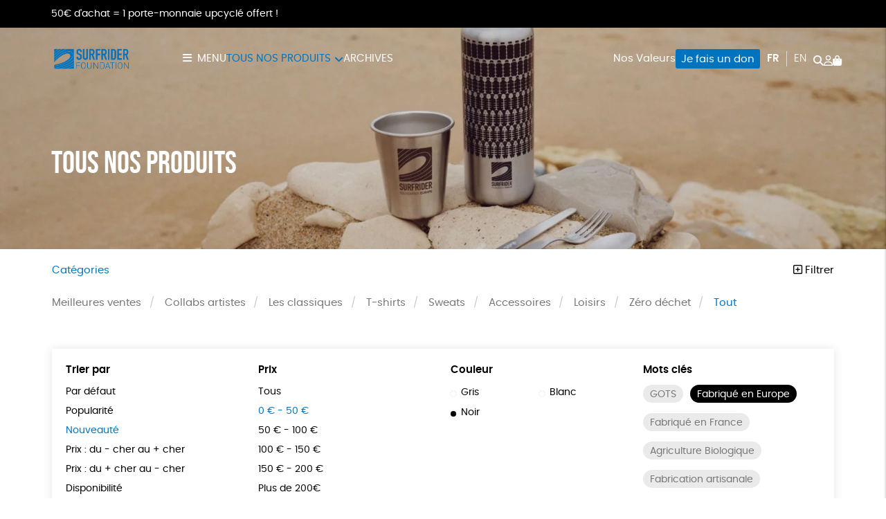

--- FILE ---
content_type: text/html; charset=UTF-8
request_url: https://shop.surfrider.eu/tous-nos-produits/?price=0%7C50&product_tag=fabrique-en-europe&orderby=newness
body_size: 16797
content:
<!DOCTYPE html><html lang=fr-FR prefix="og: https://ogp.me/ns#"><head><meta http-equiv="Content-Type" content="text/html; charset=UTF-8"><meta name="viewport" content="width=device-width, initial-scale=1, maximum-scale=5.0"><link rel=preconnect href=https://www.googletagmanager.com><link rel=alternate href=https://shop.surfrider.eu/tous-nos-produits/ hreflang=fr><link rel=alternate href=https://shop.surfrider.eu/en/all-our-products/ hreflang=en><title>Tous nos produits &bull; Boutique Officielle de Surfrider Foundation Europe</title><meta name="description" content="Produits Archive &bull; Boutique Officielle de Surfrider Foundation Europe"><meta name="robots" content="follow, index, max-snippet:-1, max-video-preview:-1, max-image-preview:large"><link rel=canonical href=https://shop.surfrider.eu/tous-nos-produits/ ><meta property="og:locale" content="fr_FR"><meta property="og:type" content="article"><meta property="og:title" content="Tous nos produits &bull; Boutique Officielle de Surfrider Foundation Europe"><meta property="og:description" content="Produits Archive &bull; Boutique Officielle de Surfrider Foundation Europe"><meta property="og:url" content="https://shop.surfrider.eu/tous-nos-produits/"><meta property="og:site_name" content="Boutique Officielle de Surfrider Foundation Europe"><meta name="twitter:card" content="summary_large_image"><meta name="twitter:title" content="Tous nos produits &bull; Boutique Officielle de Surfrider Foundation Europe"><meta name="twitter:description" content="Produits Archive &bull; Boutique Officielle de Surfrider Foundation Europe"><meta name="twitter:label1" content="Produits"><meta name="twitter:data1" content="12"><link rel=dns-prefetch href=//assets.pinterest.com><link rel=dns-prefetch href=//capi-automation.s3.us-east-2.amazonaws.com><style id=wp-img-auto-sizes-contain-inline-css>img:is([sizes=auto i],[sizes^="auto," i]){contain-intrinsic-size:3000px 1500px}</style><link rel=stylesheet href=https://shop.surfrider.eu/wp-content/cache/minify/74606.css media=all><link rel=stylesheet href=https://shop.surfrider.eu/wp-content/cache/minify/2f3fe.css media=all><link rel=stylesheet href=https://shop.surfrider.eu/wp-content/cache/minify/de657.css media=all><link rel=stylesheet href=https://shop.surfrider.eu/wp-content/cache/minify/c63c1.css media=all><link rel=stylesheet href=https://shop.surfrider.eu/wp-content/cache/minify/fe14e.css media=all><link rel=stylesheet href=https://shop.surfrider.eu/wp-content/cache/minify/f02d5.css media=all> <script src=https://shop.surfrider.eu/wp-includes/js/jquery/jquery.js id=jquery-js></script> <script src=https://shop.surfrider.eu/wp-content/plugins/woocommerce/assets/js/jquery-blockui/jquery.blockUI.min.js id=wc-jquery-blockui-js defer=defer data-wp-strategy=defer></script> <script id=wc-add-to-cart-js-extra>var wc_add_to_cart_params = {"ajax_url":"/wp-admin/admin-ajax.php","wc_ajax_url":"/?wc-ajax=%%endpoint%%","i18n_view_cart":"Voir le panier","cart_url":"https://shop.surfrider.eu/panier/","is_cart":"","cart_redirect_after_add":"no"};
//# sourceURL=wc-add-to-cart-js-extra</script> <script src=https://shop.surfrider.eu/wp-content/plugins/woocommerce/assets/js/frontend/add-to-cart.min.js id=wc-add-to-cart-js defer=defer data-wp-strategy=defer></script> <script src=https://shop.surfrider.eu/wp-content/plugins/woocommerce/assets/js/js-cookie/js.cookie.min.js id=wc-js-cookie-js defer=defer data-wp-strategy=defer></script> <script id=woocommerce-js-extra>var woocommerce_params = {"ajax_url":"/wp-admin/admin-ajax.php","wc_ajax_url":"/?wc-ajax=%%endpoint%%","i18n_password_show":"Afficher le mot de passe","i18n_password_hide":"Masquer le mot de passe"};
//# sourceURL=woocommerce-js-extra</script> <script src=https://shop.surfrider.eu/wp-content/plugins/woocommerce/assets/js/frontend/woocommerce.min.js id=woocommerce-js defer=defer data-wp-strategy=defer></script> <link rel=https://api.w.org/ href=https://shop.surfrider.eu/wp-json/ ><link rel=alternate title=JSON type=application/json href=https://shop.surfrider.eu/wp-json/wp/v2/product_tag/77><meta name="p:domain_verify" content="668b0e821053dae80699a71e24024a7c"><meta name="google-site-verification" content="OxGOdsL6c8i8-bwtMvkm187HfaseM7om5oCsptc9KMA"><style>/*<![CDATA[*/:root{--color:#0073be;--darkcolor:#1a3047}.complementary-donation th span.donation:before{background-image:url('https://shop.surfrider.eu/wp-content/uploads/2022/03/solidarity-90x84.png')}/*]]>*/</style> <script>window.dataLayer = window.dataLayer || [];
window.dataLayer.push({'language': 'fr'});
var rg_items = [];</script> <script>(function(w,d,s,l,i){w[l]=w[l]||[];w[l].push({'gtm.start':
new Date().getTime(),event:'gtm.js'});var f=d.getElementsByTagName(s)[0],
j=d.createElement(s),dl=l!='dataLayer'?'&l='+l:'';j.async=true;j.src=
'https://www.googletagmanager.com/gtm.js?id='+i+dl;f.parentNode.insertBefore(j,f);
})(window,document,'script','dataLayer','GTM-5TSCBJD');</script>  <noscript><style>.woocommerce-product-gallery{opacity:1 !important}</style></noscript> <script >!function(f,b,e,v,n,t,s){if(f.fbq)return;n=f.fbq=function(){n.callMethod?
					n.callMethod.apply(n,arguments):n.queue.push(arguments)};if(!f._fbq)f._fbq=n;
					n.push=n;n.loaded=!0;n.version='2.0';n.queue=[];t=b.createElement(e);t.async=!0;
					t.src=v;s=b.getElementsByTagName(e)[0];s.parentNode.insertBefore(t,s)}(window,
					document,'script','https://connect.facebook.net/en_US/fbevents.js');</script>  <script >fbq('init', '1899042566861352', {}, {
    "agent": "woocommerce_2-10.4.3-3.5.15"
});

				document.addEventListener( 'DOMContentLoaded', function() {
					// Insert placeholder for events injected when a product is added to the cart through AJAX.
					document.body.insertAdjacentHTML( 'beforeend', '<div class=\"wc-facebook-pixel-event-placeholder\"></div>' );
				}, false );</script> <style class=wp-fonts-local>@font-face{font-family:Poppins;font-style:normal;font-weight:300;font-display:swap;src:url('https://shop.surfrider.eu/wp-content/themes/rgshop-3/assets/fonts/poppins-light-webfont.woff2') format('woff2')}@font-face{font-family:Poppins;font-style:italic;font-weight:400;font-display:swap;src:url('https://shop.surfrider.eu/wp-content/themes/rgshop-3/assets/fonts/poppins-lightitalic-webfont.woff2') format('woff2')}@font-face{font-family:Poppins;font-style:normal;font-weight:400;font-display:swap;src:url('https://shop.surfrider.eu/wp-content/themes/rgshop-3/assets/fonts/poppins-regular-webfont.woff2') format('woff2')}@font-face{font-family:Poppins;font-style:italic;font-weight:400;font-display:swap;src:url('https://shop.surfrider.eu/wp-content/themes/rgshop-3/assets/fonts/poppins-italic-webfont.woff2') format('woff2')}@font-face{font-family:Poppins;font-style:normal;font-weight:500;font-display:swap;src:url('https://shop.surfrider.eu/wp-content/themes/rgshop-3/assets/fonts/poppins-semibold-webfont.woff2') format('woff2')}@font-face{font-family:Poppins;font-style:italic;font-weight:500;font-display:swap;src:url('https://shop.surfrider.eu/wp-content/themes/rgshop-3/assets/fonts/poppins-semibolditalic-webfont.woff2') format('woff2')}@font-face{font-family:Poppins;font-style:normal;font-weight:700;font-display:swap;src:url('https://shop.surfrider.eu/wp-content/themes/rgshop-3/assets/fonts/poppins-bold-webfont.woff2') format('woff2')}@font-face{font-family:Poppins;font-style:italic;font-weight:700;font-display:swap;src:url('https://shop.surfrider.eu/wp-content/themes/rgshop-3/assets/fonts/poppins-bolditalic-webfont.woff2') format('woff2')}@font-face{font-family:"Bebas Neue";font-style:regular;font-weight:normal;font-display:swap;src:url('https://shop.surfrider.eu/wp-content/themes/rgshop-3/assets/fonts/bebasneue-regular-webfont.woff2') format('woff2')}</style><link rel=icon href=https://shop.surfrider.eu/wp-content/uploads/2022/03/cropped-favicon-32x32.png sizes=32x32><link rel=icon href=https://shop.surfrider.eu/wp-content/uploads/2022/03/cropped-favicon-192x192.png sizes=192x192><link rel=apple-touch-icon href=https://shop.surfrider.eu/wp-content/uploads/2022/03/cropped-favicon-180x180.png><meta name="msapplication-TileImage" content="https://shop.surfrider.eu/wp-content/uploads/2022/03/cropped-favicon-270x270.png"> <script async src="https://www.googletagmanager.com/gtag/js?id=AW-1036496008"></script> <script>window.dataLayer = window.dataLayer || [];
			function gtag() { dataLayer.push(arguments); }
			gtag( 'consent', 'default', {
				analytics_storage: 'denied',
				ad_storage: 'denied',
				ad_user_data: 'denied',
				ad_personalization: 'denied',
				region: ['AT', 'BE', 'BG', 'HR', 'CY', 'CZ', 'DK', 'EE', 'FI', 'FR', 'DE', 'GR', 'HU', 'IS', 'IE', 'IT', 'LV', 'LI', 'LT', 'LU', 'MT', 'NL', 'NO', 'PL', 'PT', 'RO', 'SK', 'SI', 'ES', 'SE', 'GB', 'CH'],
				wait_for_update: 500,
			} );
			gtag('js', new Date());
			gtag('set', 'developer_id.dOGY3NW', true);
			gtag("config", "AW-1036496008", { "groups": "GLA", "send_page_view": false });</script> <link rel=stylesheet href=https://shop.surfrider.eu/wp-content/cache/minify/a7589.css media=all></head><body class="archive post-type-archive post-type-archive-product wp-custom-logo wp-theme-rgshop-3 theme-rgshop-3 woocommerce-shop woocommerce woocommerce-page woocommerce-no-js fixed-header transparent-header"><header class=site-header><div class="info-banner hide"><div class=container> <span class=text>50€ d'achat = 1 porte-monnaie upcyclé offert !</span></div></div><div class=container><div class=header-wrapper><div class="burger hide-on-large-only"> <a href=#slide-out data-target=slide-out class="sidenav-trigger burger-icon"><span class=screen-reader-text>menu</span></a></div><div class=site-logo> <a href=https://shop.surfrider.eu class=site-title><img width=990 height=427 src=https://shop.surfrider.eu/wp-content/uploads/2022/12/cropped-SF-Horizontal-Logo_RGB_Blue-Logo-990x427.png class=logo alt="Boutique Officielle de Surfrider Foundation Europe" decoding=async fetchpriority=high srcset="https://shop.surfrider.eu/wp-content/uploads/2022/12/cropped-SF-Horizontal-Logo_RGB_Blue-Logo-990x427.png 990w, https://shop.surfrider.eu/wp-content/uploads/2022/12/cropped-SF-Horizontal-Logo_RGB_Blue-Logo-1600x690.png 1600w, https://shop.surfrider.eu/wp-content/uploads/2022/12/cropped-SF-Horizontal-Logo_RGB_Blue-Logo-768x331.png 768w, https://shop.surfrider.eu/wp-content/uploads/2022/12/cropped-SF-Horizontal-Logo_RGB_Blue-Logo-1536x662.png 1536w, https://shop.surfrider.eu/wp-content/uploads/2022/12/cropped-SF-Horizontal-Logo_RGB_Blue-Logo-2048x883.png 2048w, https://shop.surfrider.eu/wp-content/uploads/2022/12/cropped-SF-Horizontal-Logo_RGB_Blue-Logo-90x39.png 90w" sizes="(max-width: 990px) 100vw, 990px"></a></div><div class="nav hide-on-med-and-down"><ul id=nav-menu class=nav-menu><li id=menu-item-13293 class="burger menu-item menu-item-type-custom menu-item-object-custom menu-item-13293"><a href=#>Menu</a></li> <li id=menu-item-13140 class="mega-menu menu-item menu-item-type-post_type menu-item-object-page menu-item-has-children current-menu-item current_page_item menu-item-13140"><a href=https://shop.surfrider.eu/tous-nos-produits/ aria-current=page>Tous nos produits</a><ul class="sub-menu depth-1"> <li id=menu-item-13602 class="menu-item menu-item-type-taxonomy menu-item-object-product_cat menu-item-13602"><a href=https://shop.surfrider.eu/categorie-produit/meilleures-ventes/ ><img src=https://shop.surfrider.eu/wp-content/uploads/2025/11/Meilleures-ventes_1140_5-2-1-300x300.png width=300 height=300 alt="Meilleures ventes"><span class=title>Meilleures ventes</span></a></li> <li id=menu-item-13255 class="menu-item menu-item-type-taxonomy menu-item-object-product_cat menu-item-13255"><a href=https://shop.surfrider.eu/categorie-produit/les-classiques/ ><img src=https://shop.surfrider.eu/wp-content/uploads/2025/11/Les-classiques_1138_5-2-1-300x300.png width=300 height=300 alt="Les classiques"><span class=title>Les classiques</span></a></li> <li id=menu-item-13143 class="menu-item menu-item-type-taxonomy menu-item-object-product_cat menu-item-13143"><a href=https://shop.surfrider.eu/categorie-produit/collabs/ ><img src=https://shop.surfrider.eu/wp-content/uploads/2024/01/Collabs-artistes_348_5-1-300x300.jpeg width=300 height=300 alt="Collabs artistes"><span class=title>Collabs artistes</span></a></li> <li id=menu-item-13146 class="menu-item menu-item-type-taxonomy menu-item-object-product_cat menu-item-13146"><a href=https://shop.surfrider.eu/categorie-produit/sweats/ ><img src=https://shop.surfrider.eu/wp-content/uploads/2024/05/Sweats_350_5-2-1-300x300.png width=300 height=300 alt=Sweats><span class=title>Sweats</span></a></li> <li id=menu-item-13147 class="menu-item menu-item-type-taxonomy menu-item-object-product_cat menu-item-13147"><a href=https://shop.surfrider.eu/categorie-produit/t-shirts/ ><img src=https://shop.surfrider.eu/wp-content/uploads/2024/05/48-300x300.jpg width=300 height=300 alt=T-shirts><span class=title>T-shirts</span></a></li> <li id=menu-item-13141 class="menu-item menu-item-type-taxonomy menu-item-object-product_cat menu-item-13141"><a href=https://shop.surfrider.eu/categorie-produit/accessoires/ ><img src=https://shop.surfrider.eu/wp-content/uploads/2024/01/Accessoires_73_5-1-300x300.jpeg width=300 height=300 alt=Accessoires><span class=title>Accessoires</span></a></li> <li id=menu-item-13544 class="menu-item menu-item-type-taxonomy menu-item-object-product_cat menu-item-13544"><a href=https://shop.surfrider.eu/categorie-produit/loisirs/ ><img src=https://shop.surfrider.eu/wp-content/uploads/2025/11/Loisirs_1167_5-1-300x300.webp width=300 height=300 alt=Loisirs><span class=title>Loisirs</span></a></li> <li id=menu-item-13543 class="menu-item menu-item-type-taxonomy menu-item-object-product_cat menu-item-13543"><a href=https://shop.surfrider.eu/categorie-produit/zero-dechet/ ><img src=https://shop.surfrider.eu/wp-content/uploads/2025/11/Zero-dechet_1171_5-1-300x300.png width=300 height=300 alt="Zéro déchet"><span class=title>Zéro déchet</span></a></li></ul> </li> <li id=menu-item-13148 class="menu-item menu-item-type-taxonomy menu-item-object-product_cat menu-item-13148"><a href=https://shop.surfrider.eu/categorie-produit/archives/ >Archives</a></li></ul></div><div class=useful-links><ul id=topright-menu class="topright-menu hide-on-small-only"><li id=menu-item-13151 class="menu-item menu-item-type-post_type menu-item-object-page menu-item-13151"><a href=https://shop.surfrider.eu/nos-valeurs/ >Nos Valeurs</a></li> <li id=menu-item-13150 class="cta menu-item menu-item-type-taxonomy menu-item-object-product_cat menu-item-13150"><a href=https://shop.surfrider.eu/categorie-produit/dons/ >Je fais un don</a></li></ul><ul class=icons-menu> <li class="languages hide-on-small-only"><ul class=lang-switcher> <li><a href=https://shop.surfrider.eu/tous-nos-produits/ title=Français class=current>fr</a></li><li><a href=https://shop.surfrider.eu/en/all-our-products/ title=English class>en</a></li></ul> </li> <li class=search><a href=# class=toggle-product-search aria-label=="Rechercher"><i class="fa-solid fa-magnifying-glass"></i><span class=screen-reader-text>Rechercher</span></a></li> <li class=account><a href=https://shop.surfrider.eu/mon-compte/ ><i class="fa-regular fa-user"></i><span class=screen-reader-text>Mon compte</span></a></li> <li class=cart> <a class="cart-contents empty-cart" href=https://shop.surfrider.eu/panier/ id=cart-icon title="Mon panier"> <i class="fa-solid fa-bag-shopping"></i> <span id=cart-count>0</span> </a> </li></ul></div></div></div></div></header><main id=rgoods-store class=shop><div class=rgoods-block-slider style="--minheight:360px";><div id=item-LQErk-0><div class=valign-wrapper> <picture> <source media="(max-width: 600px)" srcset=https://shop.surfrider.eu/wp-content/uploads/2021/05/SURFRIDER_Shooting-12-990x742.jpg> <source media="(min-width: 602px)" srcset=https://shop.surfrider.eu/wp-content/uploads/2021/05/SURFRIDER_Shooting-12-1600x770.jpg> <img src=https://shop.surfrider.eu/wp-content/uploads/2021/05/SURFRIDER_Shooting-12-1600x770.jpg width=1600 height=770 alt class=rgbg-img loading=eager lazy=eager rel=preload as=image decoding=auto> </picture> <span class="overlay hide-on-small-only" style=opacity:0.15></span><div class="container hide-on-small-only"><div class=slide-title><div class=title></div><div class=subtitle>Tous nos produits</div></div></div></div><div class=hide-on-med-and-up><div class=container><div class=row><div class="col s12"><div class=mobile-slide-title><div class=title></div><div class=subtitle>Tous nos produits</div></div></div></div></div></div></div></div><div class=container><div class=row id=product-filters><div class="col s6"> <a href=# class=toggle-categories>Catégories</a></div><div class="col s6 right-align"> <a href=# class=toggle-filters><i class="fa-regular fa-square-plus"></i> Filtrer</a></div><div class="col s12" id=shop-categories><ul id=categories class=categories><li id=menu-item-12988 class="menu-item menu-item-type-taxonomy menu-item-object-product_cat menu-item-12988"><a href=https://shop.surfrider.eu/categorie-produit/meilleures-ventes/ >Meilleures ventes</a></li> <li id=menu-item-7680 class="menu-item menu-item-type-taxonomy menu-item-object-product_cat menu-item-7680"><a href=https://shop.surfrider.eu/categorie-produit/collabs/ >Collabs artistes</a></li> <li id=menu-item-12966 class="menu-item menu-item-type-taxonomy menu-item-object-product_cat menu-item-12966"><a href=https://shop.surfrider.eu/categorie-produit/les-classiques/ >Les classiques</a></li> <li id=menu-item-7692 class="menu-item menu-item-type-taxonomy menu-item-object-product_cat menu-item-7692"><a href=https://shop.surfrider.eu/categorie-produit/t-shirts/ >T-shirts</a></li> <li id=menu-item-7700 class="menu-item menu-item-type-taxonomy menu-item-object-product_cat menu-item-7700"><a href=https://shop.surfrider.eu/categorie-produit/sweats/ >Sweats</a></li> <li id=menu-item-249 class="menu-item menu-item-type-taxonomy menu-item-object-product_cat menu-item-249"><a href=https://shop.surfrider.eu/categorie-produit/accessoires/ >Accessoires</a></li> <li id=menu-item-13528 class="menu-item menu-item-type-taxonomy menu-item-object-product_cat menu-item-13528"><a href=https://shop.surfrider.eu/categorie-produit/loisirs/ >Loisirs</a></li> <li id=menu-item-13551 class="menu-item menu-item-type-taxonomy menu-item-object-product_cat menu-item-13551"><a href=https://shop.surfrider.eu/categorie-produit/zero-dechet/ >Zéro déchet</a></li> <li id=menu-item-253 class="menu-item menu-item-type-post_type menu-item-object-page current-menu-item current_page_item menu-item-253"><a href=https://shop.surfrider.eu/tous-nos-produits/ aria-current=page>Tout</a></li></ul></div><div class="col s12 visible" id=shop-filters><div class=filters-wrapper><div class=row><div class="col s12 m6 l3"><div class=title>Trier par</div><ul class=sortby> <li><a href="https://shop.surfrider.eu/tous-nos-produits/?orderby&price=0|50&product_tag=fabrique-en-europe">Par défaut</a></li><li><a href="https://shop.surfrider.eu/tous-nos-produits/?orderby=popularity&price=0|50&product_tag=fabrique-en-europe">Popularité</a></li><li><a href="https://shop.surfrider.eu/tous-nos-produits/?orderby=newness&price=0|50&product_tag=fabrique-en-europe" class=current>Nouveauté </a></li><li><a href="https://shop.surfrider.eu/tous-nos-produits/?orderby=price&price=0|50&product_tag=fabrique-en-europe">Prix : du - cher au + cher</a></li><li><a href="https://shop.surfrider.eu/tous-nos-produits/?orderby=price-desc&price=0|50&product_tag=fabrique-en-europe">Prix : du + cher au - cher</a></li><li><a href="https://shop.surfrider.eu/tous-nos-produits/?orderby=availability&price=0|50&product_tag=fabrique-en-europe">Disponibilité</a></li></ul></div><div class="col s12 m6 l3"><div class=title>Prix</div><ul class=price> <li><a href="https://shop.surfrider.eu/tous-nos-produits/?orderby=newness&price&product_tag=fabrique-en-europe">Tous</a></li><li><a href="https://shop.surfrider.eu/tous-nos-produits/?orderby=newness&price=0|50&product_tag=fabrique-en-europe" class=current>0 &euro; - 50 &euro;</a></li><li><a href="https://shop.surfrider.eu/tous-nos-produits/?orderby=newness&price=50|100&product_tag=fabrique-en-europe">50 &euro; - 100 &euro;</a></li><li><a href="https://shop.surfrider.eu/tous-nos-produits/?orderby=newness&price=100|150&product_tag=fabrique-en-europe">100 &euro; - 150 &euro;</a></li><li><a href="https://shop.surfrider.eu/tous-nos-produits/?orderby=newness&price=150|200&product_tag=fabrique-en-europe">150 &euro; - 200 &euro;</a></li><li><a href="https://shop.surfrider.eu/tous-nos-produits/?orderby=newness&price=200|9999&product_tag=fabrique-en-europe">Plus de 200&euro;</a></li></ul></div><div class="col s12 m6 l3"><div class=title>Couleur</div><ul class=color> <li><a href="https://shop.surfrider.eu/tous-nos-produits/?orderby=newness&price=0|50&product_tag=fabrique-en-europe&color=gris"><span class=color-code style=background:></span>Gris</a></li><li><a href="https://shop.surfrider.eu/tous-nos-produits/?orderby=newness&price=0|50&product_tag=fabrique-en-europe&color=blanc"><span class=color-code style=background:#ffffff></span>Blanc</a></li><li><a href="https://shop.surfrider.eu/tous-nos-produits/?orderby=newness&price=0|50&product_tag=fabrique-en-europe&color=noir"><span class=color-code style=background:#020202></span>Noir</a></li></ul></div><div class="col s12 m6 l3"><div class=title>Mots clés</div><div class=tags> <a href="https://shop.surfrider.eu/etiquette-produit/gots/?orderby=newness&price=0|50" class=product-tag>GOTS</a><a href="https://shop.surfrider.eu/tous-nos-produits/?orderby=newness&price=0|50" class="product-tag current">Fabriqué en Europe</a><a href="https://shop.surfrider.eu/etiquette-produit/fabrique-en-france/?orderby=newness&price=0|50" class=product-tag>Fabriqué en France</a><a href="https://shop.surfrider.eu/etiquette-produit/agriculture-biologique/?orderby=newness&price=0|50" class=product-tag>Agriculture Biologique</a><a href="https://shop.surfrider.eu/etiquette-produit/fabrication-artisanale/?orderby=newness&price=0|50" class=product-tag>Fabrication artisanale</a><a href="https://shop.surfrider.eu/etiquette-produit/oeko-tex/?orderby=newness&price=0|50" class=product-tag>Oeko-Tex</a><a href="https://shop.surfrider.eu/etiquette-produit/peace/?orderby=newness&price=0|50" class=product-tag>PEFC</a><a href="https://shop.surfrider.eu/etiquette-produit/fabrique-en-espagne/?orderby=newness&price=0|50" class=product-tag>Fabriqué en Espagne</a><a href="https://shop.surfrider.eu/etiquette-produit/recycle/?orderby=newness&price=0|50" class=product-tag>Recyclé</a><a href="https://shop.surfrider.eu/etiquette-produit/textile-bio/?orderby=newness&price=0|50" class=product-tag>Textile Bio</a></div></div><div class="col s12 center-align"> <a href=https://shop.surfrider.eu/tous-nos-produits/ class=reset-filters>réinitialiser les filtres</a></div></div></div></div></div><div class=rgoods-shop-loop><div><div class=products-archive id=infinite><div class=pinterest-for-woocommerce-image-wrapper><a data-pin-do=buttonPin href="https://www.pinterest.com/pin/create/button/?description=T-shirt%20unisexe%20corail&#038;url=https://shop.surfrider.eu/the-summer-tee-mixte/&#038;media=https://shop.surfrider.eu/wp-content/uploads/2022/04/The-Summer-Tee-Unisex-SFE_FASHION_1613_5.jpeg"></a></div><article class=rgoods-product-wrapper> <script>rg_items.push({"item_id":"","item_name":"T-SHIRT UNISEXE CORAIL","item_brand":"","price":14.5,"item_category":"T-SHIRTS"});</script> <a href=https://shop.surfrider.eu/the-summer-tee-mixte/ class=loop-product-link><div class=product-thumbnail><img width=480 height=480 src=https://shop.surfrider.eu/wp-content/uploads/2022/04/The-Summer-Tee-Unisex-SFE_FASHION_1613_5-480x480.jpeg class="attachment-woocommerce_thumbnail size-woocommerce_thumbnail" alt="T-shirt unisexe corail" decoding=async srcset="https://shop.surfrider.eu/wp-content/uploads/2022/04/The-Summer-Tee-Unisex-SFE_FASHION_1613_5-480x480.jpeg 480w, https://shop.surfrider.eu/wp-content/uploads/2022/04/The-Summer-Tee-Unisex-SFE_FASHION_1613_5-120x120.jpeg 120w, https://shop.surfrider.eu/wp-content/uploads/2022/04/The-Summer-Tee-Unisex-SFE_FASHION_1613_5-300x300.jpeg 300w, https://shop.surfrider.eu/wp-content/uploads/2022/04/The-Summer-Tee-Unisex-SFE_FASHION_1613_5-90x90.jpeg 90w, https://shop.surfrider.eu/wp-content/uploads/2022/04/The-Summer-Tee-Unisex-SFE_FASHION_1613_5-100x100.jpeg 100w, https://shop.surfrider.eu/wp-content/uploads/2022/04/The-Summer-Tee-Unisex-SFE_FASHION_1613_5-600x600.jpeg 600w, https://shop.surfrider.eu/wp-content/uploads/2022/04/The-Summer-Tee-Unisex-SFE_FASHION_1613_5.jpeg 768w" sizes="(max-width: 480px) 100vw, 480px"><img width=480 height=480 src=https://shop.surfrider.eu/wp-content/uploads/2022/04/The-Summer-Tee-Unisex-SFE_FASHION_1613_5-1-480x480.jpeg class=hover-img alt decoding=async srcset="https://shop.surfrider.eu/wp-content/uploads/2022/04/The-Summer-Tee-Unisex-SFE_FASHION_1613_5-1-480x480.jpeg 480w, https://shop.surfrider.eu/wp-content/uploads/2022/04/The-Summer-Tee-Unisex-SFE_FASHION_1613_5-1-120x120.jpeg 120w, https://shop.surfrider.eu/wp-content/uploads/2022/04/The-Summer-Tee-Unisex-SFE_FASHION_1613_5-1-300x300.jpeg 300w, https://shop.surfrider.eu/wp-content/uploads/2022/04/The-Summer-Tee-Unisex-SFE_FASHION_1613_5-1-768x770.jpeg 768w, https://shop.surfrider.eu/wp-content/uploads/2022/04/The-Summer-Tee-Unisex-SFE_FASHION_1613_5-1-100x100.jpeg 100w, https://shop.surfrider.eu/wp-content/uploads/2022/04/The-Summer-Tee-Unisex-SFE_FASHION_1613_5-1-600x600.jpeg 600w" sizes="(max-width: 480px) 100vw, 480px"></div><span class=onsale>-50%</span></a><h2 class="woocommerce-loop-product__title">T-shirt unisexe corail</h2><div class=rgoods-price> <a href=https://shop.surfrider.eu/the-summer-tee-mixte/ class=more> <span class=price-wrapper><del aria-hidden=true><span class="woocommerce-Price-amount amount"><bdi>29,00<span class=woocommerce-Price-currencySymbol>&euro;</span></bdi></span></del> <span class=screen-reader-text>Le prix initial était : 29,00&euro;.</span><ins aria-hidden=true><span class="woocommerce-Price-amount amount"><bdi>14,50<span class=woocommerce-Price-currencySymbol>&euro;</span></bdi></span></ins><span class=screen-reader-text>Le prix actuel est : 14,50&euro;.</span> <span class=discount>-50%</span></span> <span class=view-more>En savoir plus</span> </a> <a href="https://shop.surfrider.eu?add-to-cart=2459&quantity=1" class=buy-button>Ajouter au panier</a></div></article><div class=pinterest-for-woocommerce-image-wrapper><a data-pin-do=buttonPin href="https://www.pinterest.com/pin/create/button/?description=Débardeur%20Surfrider&#038;url=https://shop.surfrider.eu/the-supporter-tanktop/&#038;media=https://shop.surfrider.eu/wp-content/uploads/2022/04/The-Supporter-Tanktop-SFE_FASHION_1631_5.jpeg"></a></div><article class=rgoods-product-wrapper> <script>rg_items.push({"item_id":"","item_name":"DEBARDEUR SURFRIDER","item_brand":"","price":12.5,"item_category":"T-SHIRTS","item_category1":"ARCHIVES"});</script> <a href=https://shop.surfrider.eu/the-supporter-tanktop/ class=loop-product-link><div class=product-thumbnail><img width=480 height=480 src=https://shop.surfrider.eu/wp-content/uploads/2022/04/The-Supporter-Tanktop-SFE_FASHION_1631_5-480x480.jpeg class="attachment-woocommerce_thumbnail size-woocommerce_thumbnail" alt="Débardeur Surfrider" decoding=async loading=lazy srcset="https://shop.surfrider.eu/wp-content/uploads/2022/04/The-Supporter-Tanktop-SFE_FASHION_1631_5-480x480.jpeg 480w, https://shop.surfrider.eu/wp-content/uploads/2022/04/The-Supporter-Tanktop-SFE_FASHION_1631_5-120x120.jpeg 120w, https://shop.surfrider.eu/wp-content/uploads/2022/04/The-Supporter-Tanktop-SFE_FASHION_1631_5-990x990.jpeg 990w, https://shop.surfrider.eu/wp-content/uploads/2022/04/The-Supporter-Tanktop-SFE_FASHION_1631_5-300x300.jpeg 300w, https://shop.surfrider.eu/wp-content/uploads/2022/04/The-Supporter-Tanktop-SFE_FASHION_1631_5-768x768.jpeg 768w, https://shop.surfrider.eu/wp-content/uploads/2022/04/The-Supporter-Tanktop-SFE_FASHION_1631_5-90x90.jpeg 90w, https://shop.surfrider.eu/wp-content/uploads/2022/04/The-Supporter-Tanktop-SFE_FASHION_1631_5-100x100.jpeg 100w, https://shop.surfrider.eu/wp-content/uploads/2022/04/The-Supporter-Tanktop-SFE_FASHION_1631_5-600x600.jpeg 600w, https://shop.surfrider.eu/wp-content/uploads/2022/04/The-Supporter-Tanktop-SFE_FASHION_1631_5.jpeg 1060w" sizes="auto, (max-width: 480px) 100vw, 480px"><img width=480 height=480 src=https://shop.surfrider.eu/wp-content/uploads/2022/04/The-Supporter-Tanktop-SFE_FASHION_1631_5-1-480x480.jpeg class=hover-img alt decoding=async loading=lazy srcset="https://shop.surfrider.eu/wp-content/uploads/2022/04/The-Supporter-Tanktop-SFE_FASHION_1631_5-1-480x480.jpeg 480w, https://shop.surfrider.eu/wp-content/uploads/2022/04/The-Supporter-Tanktop-SFE_FASHION_1631_5-1-120x120.jpeg 120w, https://shop.surfrider.eu/wp-content/uploads/2022/04/The-Supporter-Tanktop-SFE_FASHION_1631_5-1-990x990.jpeg 990w, https://shop.surfrider.eu/wp-content/uploads/2022/04/The-Supporter-Tanktop-SFE_FASHION_1631_5-1-300x300.jpeg 300w, https://shop.surfrider.eu/wp-content/uploads/2022/04/The-Supporter-Tanktop-SFE_FASHION_1631_5-1-768x768.jpeg 768w, https://shop.surfrider.eu/wp-content/uploads/2022/04/The-Supporter-Tanktop-SFE_FASHION_1631_5-1-90x90.jpeg 90w, https://shop.surfrider.eu/wp-content/uploads/2022/04/The-Supporter-Tanktop-SFE_FASHION_1631_5-1-100x100.jpeg 100w, https://shop.surfrider.eu/wp-content/uploads/2022/04/The-Supporter-Tanktop-SFE_FASHION_1631_5-1-600x600.jpeg 600w, https://shop.surfrider.eu/wp-content/uploads/2022/04/The-Supporter-Tanktop-SFE_FASHION_1631_5-1.jpeg 1060w" sizes="auto, (max-width: 480px) 100vw, 480px"></div><span class=onsale>-50%</span></a><h2 class="woocommerce-loop-product__title">Débardeur Surfrider</h2><div class=rgoods-price> <a href=https://shop.surfrider.eu/the-supporter-tanktop/ class=more> <span class=price-wrapper><del aria-hidden=true><span class="woocommerce-Price-amount amount"><bdi>25,00<span class=woocommerce-Price-currencySymbol>&euro;</span></bdi></span></del> <span class=screen-reader-text>Le prix initial était : 25,00&euro;.</span><ins aria-hidden=true><span class="woocommerce-Price-amount amount"><bdi>12,50<span class=woocommerce-Price-currencySymbol>&euro;</span></bdi></span></ins><span class=screen-reader-text>Le prix actuel est : 12,50&euro;.</span> <span class=discount>-50%</span></span> <span class=view-more>En savoir plus</span> </a> <a href=https://shop.surfrider.eu/the-supporter-tanktop/ class=buy-button>Voir les options</a></div></article><div class=pinterest-for-woocommerce-image-wrapper><a data-pin-do=buttonPin href="https://www.pinterest.com/pin/create/button/?description=The%20Wave%20Beach%20Towel%20&#8211;%20Surfrider%20Foundation&#038;url=https://shop.surfrider.eu/the-wave-beach-towel/&#038;media=https://shop.surfrider.eu/wp-content/uploads/2023/06/The-Wave-Beach-Towel-SFE_ACCESSORIES_1611_5.jpeg"></a></div><article class=rgoods-product-wrapper> <script>rg_items.push({"item_id":"RGT315315TEC5101604","item_name":"THE WAVE BEACH TOWEL - SURFRIDER FOUNDATION","item_brand":"","price":22.5,"item_category":"ACCESSOIRES","item_category1":"PROUD MEMBERS","item_category2":"ARCHIVES","item_category3":"LES CLASSIQUES","item_category4":"CLASSICS","item_category5":"MEILLEURES VENTES","item_category6":"BESTSELLERS"});</script> <a href=https://shop.surfrider.eu/the-wave-beach-towel/ class=loop-product-link><div class=product-thumbnail><img width=480 height=480 src=https://shop.surfrider.eu/wp-content/uploads/2023/06/The-Wave-Beach-Towel-SFE_ACCESSORIES_1611_5-480x480.jpeg class="attachment-woocommerce_thumbnail size-woocommerce_thumbnail" alt="The Wave Beach Towel - Surfrider Foundation" decoding=async loading=lazy srcset="https://shop.surfrider.eu/wp-content/uploads/2023/06/The-Wave-Beach-Towel-SFE_ACCESSORIES_1611_5-480x480.jpeg 480w, https://shop.surfrider.eu/wp-content/uploads/2023/06/The-Wave-Beach-Towel-SFE_ACCESSORIES_1611_5-120x120.jpeg 120w, https://shop.surfrider.eu/wp-content/uploads/2023/06/The-Wave-Beach-Towel-SFE_ACCESSORIES_1611_5-990x990.jpeg 990w, https://shop.surfrider.eu/wp-content/uploads/2023/06/The-Wave-Beach-Towel-SFE_ACCESSORIES_1611_5-300x300.jpeg 300w, https://shop.surfrider.eu/wp-content/uploads/2023/06/The-Wave-Beach-Towel-SFE_ACCESSORIES_1611_5-768x768.jpeg 768w, https://shop.surfrider.eu/wp-content/uploads/2023/06/The-Wave-Beach-Towel-SFE_ACCESSORIES_1611_5-90x90.jpeg 90w, https://shop.surfrider.eu/wp-content/uploads/2023/06/The-Wave-Beach-Towel-SFE_ACCESSORIES_1611_5-600x600.jpeg 600w, https://shop.surfrider.eu/wp-content/uploads/2023/06/The-Wave-Beach-Towel-SFE_ACCESSORIES_1611_5.jpeg 1067w" sizes="auto, (max-width: 480px) 100vw, 480px"><img width=480 height=480 src=https://shop.surfrider.eu/wp-content/uploads/2023/06/The-Wave-Beach-Towel-SFE_ACCESSORIES_1611_5-1-480x480.jpeg class=hover-img alt decoding=async loading=lazy srcset="https://shop.surfrider.eu/wp-content/uploads/2023/06/The-Wave-Beach-Towel-SFE_ACCESSORIES_1611_5-1-480x480.jpeg 480w, https://shop.surfrider.eu/wp-content/uploads/2023/06/The-Wave-Beach-Towel-SFE_ACCESSORIES_1611_5-1-120x120.jpeg 120w, https://shop.surfrider.eu/wp-content/uploads/2023/06/The-Wave-Beach-Towel-SFE_ACCESSORIES_1611_5-1-990x990.jpeg 990w, https://shop.surfrider.eu/wp-content/uploads/2023/06/The-Wave-Beach-Towel-SFE_ACCESSORIES_1611_5-1-300x300.jpeg 300w, https://shop.surfrider.eu/wp-content/uploads/2023/06/The-Wave-Beach-Towel-SFE_ACCESSORIES_1611_5-1-768x768.jpeg 768w, https://shop.surfrider.eu/wp-content/uploads/2023/06/The-Wave-Beach-Towel-SFE_ACCESSORIES_1611_5-1-90x90.jpeg 90w, https://shop.surfrider.eu/wp-content/uploads/2023/06/The-Wave-Beach-Towel-SFE_ACCESSORIES_1611_5-1-600x600.jpeg 600w, https://shop.surfrider.eu/wp-content/uploads/2023/06/The-Wave-Beach-Towel-SFE_ACCESSORIES_1611_5-1.jpeg 1067w" sizes="auto, (max-width: 480px) 100vw, 480px"></div></a><h2 class="woocommerce-loop-product__title">The Wave Beach Towel &#8211; Surfrider Foundation</h2><div class=rgoods-price> <a href=https://shop.surfrider.eu/the-wave-beach-towel/ class=more> <span class=price-wrapper><span class="woocommerce-Price-amount amount"><bdi>22,50<span class=woocommerce-Price-currencySymbol>&euro;</span></bdi></span></span> <span class=view-more>En savoir plus</span> </a> <a href="https://shop.surfrider.eu?add-to-cart=2494&quantity=1" class=buy-button>Ajouter au panier</a></div></article><div class=pinterest-for-woocommerce-image-wrapper><a data-pin-do=buttonPin href="https://www.pinterest.com/pin/create/button/?description=T-shirt%20Manifesto%20unisexe&#038;url=https://shop.surfrider.eu/t-shirt-manifesto-unisexe/&#038;media=https://shop.surfrider.eu/wp-content/uploads/2025/04/The-Manifesto-Tee-Unisex-SFE_FASHION_1615_5.jpeg"></a></div><article class=rgoods-product-wrapper> <script>rg_items.push({"item_id":"","item_name":"T-SHIRT MANIFESTO UNISEXE","item_brand":"","price":14.5,"item_category":"T-SHIRTS","item_category1":"ARCHIVES"});</script> <a href=https://shop.surfrider.eu/t-shirt-manifesto-unisexe/ class=loop-product-link><div class=product-thumbnail><img width=480 height=480 src=https://shop.surfrider.eu/wp-content/uploads/2025/04/The-Manifesto-Tee-Unisex-SFE_FASHION_1615_5-480x480.jpeg class="attachment-woocommerce_thumbnail size-woocommerce_thumbnail" alt="T-shirt Manifesto unisexe" decoding=async loading=lazy srcset="https://shop.surfrider.eu/wp-content/uploads/2025/04/The-Manifesto-Tee-Unisex-SFE_FASHION_1615_5-480x480.jpeg 480w, https://shop.surfrider.eu/wp-content/uploads/2025/04/The-Manifesto-Tee-Unisex-SFE_FASHION_1615_5-120x120.jpeg 120w, https://shop.surfrider.eu/wp-content/uploads/2025/04/The-Manifesto-Tee-Unisex-SFE_FASHION_1615_5-300x300.jpeg 300w, https://shop.surfrider.eu/wp-content/uploads/2025/04/The-Manifesto-Tee-Unisex-SFE_FASHION_1615_5-600x600.jpeg 600w, https://shop.surfrider.eu/wp-content/uploads/2025/04/The-Manifesto-Tee-Unisex-SFE_FASHION_1615_5-90x90.jpeg 90w, https://shop.surfrider.eu/wp-content/uploads/2025/04/The-Manifesto-Tee-Unisex-SFE_FASHION_1615_5.jpeg 768w" sizes="auto, (max-width: 480px) 100vw, 480px"><img width=480 height=480 src=https://shop.surfrider.eu/wp-content/uploads/2025/04/The-Manifesto-Tee-Unisex-SFE_FASHION_1615_5-1-480x480.jpeg class=hover-img alt decoding=async loading=lazy srcset="https://shop.surfrider.eu/wp-content/uploads/2025/04/The-Manifesto-Tee-Unisex-SFE_FASHION_1615_5-1-480x480.jpeg 480w, https://shop.surfrider.eu/wp-content/uploads/2025/04/The-Manifesto-Tee-Unisex-SFE_FASHION_1615_5-1-120x120.jpeg 120w, https://shop.surfrider.eu/wp-content/uploads/2025/04/The-Manifesto-Tee-Unisex-SFE_FASHION_1615_5-1-300x300.jpeg 300w, https://shop.surfrider.eu/wp-content/uploads/2025/04/The-Manifesto-Tee-Unisex-SFE_FASHION_1615_5-1-600x600.jpeg 600w, https://shop.surfrider.eu/wp-content/uploads/2025/04/The-Manifesto-Tee-Unisex-SFE_FASHION_1615_5-1-90x90.jpeg 90w, https://shop.surfrider.eu/wp-content/uploads/2025/04/The-Manifesto-Tee-Unisex-SFE_FASHION_1615_5-1.jpeg 768w" sizes="auto, (max-width: 480px) 100vw, 480px"></div></a><h2 class="woocommerce-loop-product__title">T-shirt Manifesto unisexe</h2><div class=rgoods-price> <a href=https://shop.surfrider.eu/t-shirt-manifesto-unisexe/ class=more> <span class=price-wrapper><span class="woocommerce-Price-amount amount"><bdi>14,50<span class=woocommerce-Price-currencySymbol>&euro;</span></bdi></span></span> <span class=view-more>En savoir plus</span> </a> <a href=https://shop.surfrider.eu/t-shirt-manifesto-unisexe/ class=buy-button>Voir les options</a></div></article><div class=pinterest-for-woocommerce-image-wrapper><a data-pin-do=buttonPin href="https://www.pinterest.com/pin/create/button/?description=The%20Activist%20Long%20Sleeve%20Tee%20Unisex%20&#8211;%20SFE&#038;url=https://shop.surfrider.eu/the-activist-long-sleeve-tee-unisex-sfe/&#038;media=https://shop.surfrider.eu/wp-content/uploads/2025/04/The-Activist-Long-Sleeve-Tee-Unisex-SFE_FASHION_1618_5-1.jpeg"></a></div><article class=rgoods-product-wrapper> <script>rg_items.push({"item_id":"","item_name":"THE ACTIVIST LONG SLEEVE TEE UNISEX - SFE","item_brand":"","price":20,"item_category":"T-SHIRTS","item_category1":"ARCHIVES"});</script> <a href=https://shop.surfrider.eu/the-activist-long-sleeve-tee-unisex-sfe/ class=loop-product-link><div class=product-thumbnail><img width=480 height=480 src=https://shop.surfrider.eu/wp-content/uploads/2025/04/The-Activist-Long-Sleeve-Tee-Unisex-SFE_FASHION_1618_5-1-480x480.jpeg class="attachment-woocommerce_thumbnail size-woocommerce_thumbnail" alt="The Activist Long Sleeve Tee Unisex - SFE" decoding=async loading=lazy srcset="https://shop.surfrider.eu/wp-content/uploads/2025/04/The-Activist-Long-Sleeve-Tee-Unisex-SFE_FASHION_1618_5-1-480x480.jpeg 480w, https://shop.surfrider.eu/wp-content/uploads/2025/04/The-Activist-Long-Sleeve-Tee-Unisex-SFE_FASHION_1618_5-1-120x120.jpeg 120w, https://shop.surfrider.eu/wp-content/uploads/2025/04/The-Activist-Long-Sleeve-Tee-Unisex-SFE_FASHION_1618_5-1-990x990.jpeg 990w, https://shop.surfrider.eu/wp-content/uploads/2025/04/The-Activist-Long-Sleeve-Tee-Unisex-SFE_FASHION_1618_5-1-300x300.jpeg 300w, https://shop.surfrider.eu/wp-content/uploads/2025/04/The-Activist-Long-Sleeve-Tee-Unisex-SFE_FASHION_1618_5-1-768x768.jpeg 768w, https://shop.surfrider.eu/wp-content/uploads/2025/04/The-Activist-Long-Sleeve-Tee-Unisex-SFE_FASHION_1618_5-1-600x600.jpeg 600w, https://shop.surfrider.eu/wp-content/uploads/2025/04/The-Activist-Long-Sleeve-Tee-Unisex-SFE_FASHION_1618_5-1-90x90.jpeg 90w, https://shop.surfrider.eu/wp-content/uploads/2025/04/The-Activist-Long-Sleeve-Tee-Unisex-SFE_FASHION_1618_5-1.jpeg 1000w" sizes="auto, (max-width: 480px) 100vw, 480px"><img width=480 height=480 src=https://shop.surfrider.eu/wp-content/uploads/2025/04/The-Activist-Long-Sleeve-Tee-Unisex-SFE_FASHION_1618_5-2-480x480.jpeg class=hover-img alt decoding=async loading=lazy srcset="https://shop.surfrider.eu/wp-content/uploads/2025/04/The-Activist-Long-Sleeve-Tee-Unisex-SFE_FASHION_1618_5-2-480x480.jpeg 480w, https://shop.surfrider.eu/wp-content/uploads/2025/04/The-Activist-Long-Sleeve-Tee-Unisex-SFE_FASHION_1618_5-2-120x120.jpeg 120w, https://shop.surfrider.eu/wp-content/uploads/2025/04/The-Activist-Long-Sleeve-Tee-Unisex-SFE_FASHION_1618_5-2-990x990.jpeg 990w, https://shop.surfrider.eu/wp-content/uploads/2025/04/The-Activist-Long-Sleeve-Tee-Unisex-SFE_FASHION_1618_5-2-300x300.jpeg 300w, https://shop.surfrider.eu/wp-content/uploads/2025/04/The-Activist-Long-Sleeve-Tee-Unisex-SFE_FASHION_1618_5-2-768x768.jpeg 768w, https://shop.surfrider.eu/wp-content/uploads/2025/04/The-Activist-Long-Sleeve-Tee-Unisex-SFE_FASHION_1618_5-2-600x600.jpeg 600w, https://shop.surfrider.eu/wp-content/uploads/2025/04/The-Activist-Long-Sleeve-Tee-Unisex-SFE_FASHION_1618_5-2-90x90.jpeg 90w, https://shop.surfrider.eu/wp-content/uploads/2025/04/The-Activist-Long-Sleeve-Tee-Unisex-SFE_FASHION_1618_5-2.jpeg 1000w" sizes="auto, (max-width: 480px) 100vw, 480px"></div><span class=onsale>-50%</span></a><h2 class="woocommerce-loop-product__title">The Activist Long Sleeve Tee Unisex &#8211; SFE</h2><div class=rgoods-price> <a href=https://shop.surfrider.eu/the-activist-long-sleeve-tee-unisex-sfe/ class=more> <span class=price-wrapper><del aria-hidden=true><span class="woocommerce-Price-amount amount"><bdi>40,00<span class=woocommerce-Price-currencySymbol>&euro;</span></bdi></span></del> <span class=screen-reader-text>Le prix initial était : 40,00&euro;.</span><ins aria-hidden=true><span class="woocommerce-Price-amount amount"><bdi>20,00<span class=woocommerce-Price-currencySymbol>&euro;</span></bdi></span></ins><span class=screen-reader-text>Le prix actuel est : 20,00&euro;.</span> <span class=discount>-50%</span></span> <span class=view-more>En savoir plus</span> </a> <a href=https://shop.surfrider.eu/the-activist-long-sleeve-tee-unisex-sfe/ class=buy-button>Voir les options</a></div></article><div class=pinterest-for-woocommerce-image-wrapper><a data-pin-do=buttonPin href="https://www.pinterest.com/pin/create/button/?description=T-shirt%20femme%20bleu%20Surfrider&#038;url=https://shop.surfrider.eu/t-shirt-femme-bleu-surfrider/&#038;media=https://shop.surfrider.eu/wp-content/uploads/2025/04/The-Corporate-Tee-Women-SFE_FASHION_1619_5.jpeg"></a></div><article class=rgoods-product-wrapper> <script>rg_items.push({"item_id":"","item_name":"T-SHIRT FEMME BLEU SURFRIDER","item_brand":"","price":14.5,"item_category":"T-SHIRTS","item_category1":"ARCHIVES"});</script> <a href=https://shop.surfrider.eu/t-shirt-femme-bleu-surfrider/ class=loop-product-link><div class=product-thumbnail><img width=480 height=480 src=https://shop.surfrider.eu/wp-content/uploads/2025/04/The-Corporate-Tee-Women-SFE_FASHION_1619_5-480x480.jpeg class="attachment-woocommerce_thumbnail size-woocommerce_thumbnail" alt="T-shirt femme bleu Surfrider" decoding=async loading=lazy srcset="https://shop.surfrider.eu/wp-content/uploads/2025/04/The-Corporate-Tee-Women-SFE_FASHION_1619_5-480x480.jpeg 480w, https://shop.surfrider.eu/wp-content/uploads/2025/04/The-Corporate-Tee-Women-SFE_FASHION_1619_5-120x120.jpeg 120w, https://shop.surfrider.eu/wp-content/uploads/2025/04/The-Corporate-Tee-Women-SFE_FASHION_1619_5-300x300.jpeg 300w, https://shop.surfrider.eu/wp-content/uploads/2025/04/The-Corporate-Tee-Women-SFE_FASHION_1619_5-600x600.jpeg 600w, https://shop.surfrider.eu/wp-content/uploads/2025/04/The-Corporate-Tee-Women-SFE_FASHION_1619_5-90x90.jpeg 90w, https://shop.surfrider.eu/wp-content/uploads/2025/04/The-Corporate-Tee-Women-SFE_FASHION_1619_5.jpeg 769w" sizes="auto, (max-width: 480px) 100vw, 480px"><img width=480 height=480 src=https://shop.surfrider.eu/wp-content/uploads/2025/04/The-Corporate-Tee-Women-SFE_FASHION_1619_5-1-480x480.jpeg class=hover-img alt decoding=async loading=lazy srcset="https://shop.surfrider.eu/wp-content/uploads/2025/04/The-Corporate-Tee-Women-SFE_FASHION_1619_5-1-480x480.jpeg 480w, https://shop.surfrider.eu/wp-content/uploads/2025/04/The-Corporate-Tee-Women-SFE_FASHION_1619_5-1-120x120.jpeg 120w, https://shop.surfrider.eu/wp-content/uploads/2025/04/The-Corporate-Tee-Women-SFE_FASHION_1619_5-1-300x300.jpeg 300w, https://shop.surfrider.eu/wp-content/uploads/2025/04/The-Corporate-Tee-Women-SFE_FASHION_1619_5-1-90x90.jpeg 90w, https://shop.surfrider.eu/wp-content/uploads/2025/04/The-Corporate-Tee-Women-SFE_FASHION_1619_5-1.jpeg 530w" sizes="auto, (max-width: 480px) 100vw, 480px"></div></a><h2 class="woocommerce-loop-product__title">T-shirt femme bleu Surfrider</h2><div class=rgoods-price> <a href=https://shop.surfrider.eu/t-shirt-femme-bleu-surfrider/ class=more> <span class=price-wrapper><span class="woocommerce-Price-amount amount"><bdi>14,50<span class=woocommerce-Price-currencySymbol>&euro;</span></bdi></span></span> <span class=view-more>En savoir plus</span> </a> <a href=https://shop.surfrider.eu/t-shirt-femme-bleu-surfrider/ class=buy-button>Voir les options</a></div></article><div class=pinterest-for-woocommerce-image-wrapper><a data-pin-do=buttonPin href="https://www.pinterest.com/pin/create/button/?description=T-shirt%20unisexe%20corail&#038;url=https://shop.surfrider.eu/t-shirt-unisexe-corail/&#038;media=https://shop.surfrider.eu/wp-content/uploads/2025/04/The-Summer-Tee-Unisex-SFE_FASHION_1613_5-3.jpeg"></a></div><article class=rgoods-product-wrapper> <script>rg_items.push({"item_id":"","item_name":"T-SHIRT UNISEXE CORAIL","item_brand":"","price":14.5,"item_category":"T-SHIRTS","item_category1":"ARCHIVES"});</script> <a href=https://shop.surfrider.eu/t-shirt-unisexe-corail/ class=loop-product-link><div class=product-thumbnail><img width=480 height=480 src=https://shop.surfrider.eu/wp-content/uploads/2025/04/The-Summer-Tee-Unisex-SFE_FASHION_1613_5-3-480x480.jpeg class="attachment-woocommerce_thumbnail size-woocommerce_thumbnail" alt="T-shirt unisexe corail" decoding=async loading=lazy srcset="https://shop.surfrider.eu/wp-content/uploads/2025/04/The-Summer-Tee-Unisex-SFE_FASHION_1613_5-3-480x480.jpeg 480w, https://shop.surfrider.eu/wp-content/uploads/2025/04/The-Summer-Tee-Unisex-SFE_FASHION_1613_5-3-120x120.jpeg 120w, https://shop.surfrider.eu/wp-content/uploads/2025/04/The-Summer-Tee-Unisex-SFE_FASHION_1613_5-3-300x300.jpeg 300w, https://shop.surfrider.eu/wp-content/uploads/2025/04/The-Summer-Tee-Unisex-SFE_FASHION_1613_5-3-600x600.jpeg 600w, https://shop.surfrider.eu/wp-content/uploads/2025/04/The-Summer-Tee-Unisex-SFE_FASHION_1613_5-3-90x90.jpeg 90w, https://shop.surfrider.eu/wp-content/uploads/2025/04/The-Summer-Tee-Unisex-SFE_FASHION_1613_5-3.jpeg 768w" sizes="auto, (max-width: 480px) 100vw, 480px"><img width=480 height=480 src=https://shop.surfrider.eu/wp-content/uploads/2025/04/The-Summer-Tee-Unisex-SFE_FASHION_1613_5-480x480.jpeg class=hover-img alt decoding=async loading=lazy srcset="https://shop.surfrider.eu/wp-content/uploads/2025/04/The-Summer-Tee-Unisex-SFE_FASHION_1613_5-480x480.jpeg 480w, https://shop.surfrider.eu/wp-content/uploads/2025/04/The-Summer-Tee-Unisex-SFE_FASHION_1613_5-120x120.jpeg 120w, https://shop.surfrider.eu/wp-content/uploads/2025/04/The-Summer-Tee-Unisex-SFE_FASHION_1613_5-300x300.jpeg 300w, https://shop.surfrider.eu/wp-content/uploads/2025/04/The-Summer-Tee-Unisex-SFE_FASHION_1613_5-600x600.jpeg 600w, https://shop.surfrider.eu/wp-content/uploads/2025/04/The-Summer-Tee-Unisex-SFE_FASHION_1613_5-768x770.jpeg 768w" sizes="auto, (max-width: 480px) 100vw, 480px"></div><span class=onsale>-50%</span></a><h2 class="woocommerce-loop-product__title">T-shirt unisexe corail</h2><div class=rgoods-price> <a href=https://shop.surfrider.eu/t-shirt-unisexe-corail/ class=more> <span class=price-wrapper><del aria-hidden=true><span class="woocommerce-Price-amount amount"><bdi>29,00<span class=woocommerce-Price-currencySymbol>&euro;</span></bdi></span></del> <span class=screen-reader-text>Le prix initial était : 29,00&euro;.</span><ins aria-hidden=true><span class="woocommerce-Price-amount amount"><bdi>14,50<span class=woocommerce-Price-currencySymbol>&euro;</span></bdi></span></ins><span class=screen-reader-text>Le prix actuel est : 14,50&euro;.</span> <span class=discount>-50%</span></span> <span class=view-more>En savoir plus</span> </a> <a href=https://shop.surfrider.eu/t-shirt-unisexe-corail/ class=buy-button>Voir les options</a></div></article><div class=pinterest-for-woocommerce-image-wrapper><a data-pin-do=buttonPin href="https://www.pinterest.com/pin/create/button/?description=T-shirt%20unisexe%20blanc%20logo%20Surfrider&#038;url=https://shop.surfrider.eu/t-shirt-unisexe-blanc-logo-surfrider/&#038;media=https://shop.surfrider.eu/wp-content/uploads/2025/04/The-Logo-Tee-Unisex-SFE_FASHION_1623_5.jpeg"></a></div><article class=rgoods-product-wrapper> <script>rg_items.push({"item_id":"","item_name":"T-SHIRT UNISEXE BLANC LOGO SURFRIDER","item_brand":"","price":14.5,"item_category":"T-SHIRTS","item_category1":"ARCHIVES"});</script> <a href=https://shop.surfrider.eu/t-shirt-unisexe-blanc-logo-surfrider/ class=loop-product-link><div class=product-thumbnail><img width=480 height=480 src=https://shop.surfrider.eu/wp-content/uploads/2025/04/The-Logo-Tee-Unisex-SFE_FASHION_1623_5-480x480.jpeg class="attachment-woocommerce_thumbnail size-woocommerce_thumbnail" alt="T-shirt unisexe blanc logo Surfrider" decoding=async loading=lazy srcset="https://shop.surfrider.eu/wp-content/uploads/2025/04/The-Logo-Tee-Unisex-SFE_FASHION_1623_5-480x480.jpeg 480w, https://shop.surfrider.eu/wp-content/uploads/2025/04/The-Logo-Tee-Unisex-SFE_FASHION_1623_5-120x120.jpeg 120w, https://shop.surfrider.eu/wp-content/uploads/2025/04/The-Logo-Tee-Unisex-SFE_FASHION_1623_5-300x300.jpeg 300w, https://shop.surfrider.eu/wp-content/uploads/2025/04/The-Logo-Tee-Unisex-SFE_FASHION_1623_5-90x90.jpeg 90w, https://shop.surfrider.eu/wp-content/uploads/2025/04/The-Logo-Tee-Unisex-SFE_FASHION_1623_5.jpeg 530w" sizes="auto, (max-width: 480px) 100vw, 480px"><img width=480 height=480 src=https://shop.surfrider.eu/wp-content/uploads/2025/04/The-Logo-Tee-Unisex-SFE_FASHION_1623_5-1-480x480.jpeg class=hover-img alt decoding=async loading=lazy srcset="https://shop.surfrider.eu/wp-content/uploads/2025/04/The-Logo-Tee-Unisex-SFE_FASHION_1623_5-1-480x480.jpeg 480w, https://shop.surfrider.eu/wp-content/uploads/2025/04/The-Logo-Tee-Unisex-SFE_FASHION_1623_5-1-120x120.jpeg 120w, https://shop.surfrider.eu/wp-content/uploads/2025/04/The-Logo-Tee-Unisex-SFE_FASHION_1623_5-1-300x300.jpeg 300w, https://shop.surfrider.eu/wp-content/uploads/2025/04/The-Logo-Tee-Unisex-SFE_FASHION_1623_5-1-90x90.jpeg 90w, https://shop.surfrider.eu/wp-content/uploads/2025/04/The-Logo-Tee-Unisex-SFE_FASHION_1623_5-1.jpeg 530w" sizes="auto, (max-width: 480px) 100vw, 480px"></div></a><h2 class="woocommerce-loop-product__title">T-shirt unisexe blanc logo Surfrider</h2><div class=rgoods-price> <a href=https://shop.surfrider.eu/t-shirt-unisexe-blanc-logo-surfrider/ class=more> <span class=price-wrapper><span class="woocommerce-Price-amount amount"><bdi>14,50<span class=woocommerce-Price-currencySymbol>&euro;</span></bdi></span></span> <span class=view-more>En savoir plus</span> </a> <a href=https://shop.surfrider.eu/t-shirt-unisexe-blanc-logo-surfrider/ class=buy-button>Voir les options</a></div></article><div class=pinterest-for-woocommerce-image-wrapper><a data-pin-do=buttonPin href="https://www.pinterest.com/pin/create/button/?description=T-shirt%20unisexe%20engagé&#038;url=https://shop.surfrider.eu/the-engaged-tee-unisex-sfe/&#038;media=https://shop.surfrider.eu/wp-content/uploads/2025/04/The-Engaged-Tee-Unisex-SFE_FASHION_1614_5.jpeg"></a></div><article class=rgoods-product-wrapper> <script>rg_items.push({"item_id":"","item_name":"T-SHIRT UNISEXE ENGAGE","item_brand":"","price":14.5,"item_category":"T-SHIRTS","item_category1":"ARCHIVES"});</script> <a href=https://shop.surfrider.eu/the-engaged-tee-unisex-sfe/ class=loop-product-link><div class=product-thumbnail><img width=480 height=480 src=https://shop.surfrider.eu/wp-content/uploads/2025/04/The-Engaged-Tee-Unisex-SFE_FASHION_1614_5-480x480.jpeg class="attachment-woocommerce_thumbnail size-woocommerce_thumbnail" alt="T-shirt unisexe engagé" decoding=async loading=lazy srcset="https://shop.surfrider.eu/wp-content/uploads/2025/04/The-Engaged-Tee-Unisex-SFE_FASHION_1614_5-480x480.jpeg 480w, https://shop.surfrider.eu/wp-content/uploads/2025/04/The-Engaged-Tee-Unisex-SFE_FASHION_1614_5-120x120.jpeg 120w, https://shop.surfrider.eu/wp-content/uploads/2025/04/The-Engaged-Tee-Unisex-SFE_FASHION_1614_5-990x990.jpeg 990w, https://shop.surfrider.eu/wp-content/uploads/2025/04/The-Engaged-Tee-Unisex-SFE_FASHION_1614_5.jpeg 1000w" sizes="auto, (max-width: 480px) 100vw, 480px"><img width=480 height=480 src=https://shop.surfrider.eu/wp-content/uploads/2025/04/The-Engaged-Tee-Unisex-SFE_FASHION_1614_5-1-480x480.jpeg class=hover-img alt decoding=async loading=lazy srcset="https://shop.surfrider.eu/wp-content/uploads/2025/04/The-Engaged-Tee-Unisex-SFE_FASHION_1614_5-1-480x480.jpeg 480w, https://shop.surfrider.eu/wp-content/uploads/2025/04/The-Engaged-Tee-Unisex-SFE_FASHION_1614_5-1-120x120.jpeg 120w, https://shop.surfrider.eu/wp-content/uploads/2025/04/The-Engaged-Tee-Unisex-SFE_FASHION_1614_5-1-990x990.jpeg 990w, https://shop.surfrider.eu/wp-content/uploads/2025/04/The-Engaged-Tee-Unisex-SFE_FASHION_1614_5-1-300x300.jpeg 300w, https://shop.surfrider.eu/wp-content/uploads/2025/04/The-Engaged-Tee-Unisex-SFE_FASHION_1614_5-1-768x768.jpeg 768w, https://shop.surfrider.eu/wp-content/uploads/2025/04/The-Engaged-Tee-Unisex-SFE_FASHION_1614_5-1-600x600.jpeg 600w, https://shop.surfrider.eu/wp-content/uploads/2025/04/The-Engaged-Tee-Unisex-SFE_FASHION_1614_5-1-90x90.jpeg 90w, https://shop.surfrider.eu/wp-content/uploads/2025/04/The-Engaged-Tee-Unisex-SFE_FASHION_1614_5-1.jpeg 1000w" sizes="auto, (max-width: 480px) 100vw, 480px"></div></a><h2 class="woocommerce-loop-product__title">T-shirt unisexe engagé</h2><div class=rgoods-price> <a href=https://shop.surfrider.eu/the-engaged-tee-unisex-sfe/ class=more> <span class=price-wrapper><span class="woocommerce-Price-amount amount"><bdi>14,50<span class=woocommerce-Price-currencySymbol>&euro;</span></bdi></span></span> <span class=view-more>En savoir plus</span> </a> <a href=https://shop.surfrider.eu/the-engaged-tee-unisex-sfe/ class=buy-button>Voir les options</a></div></article></div></div><div class="scroller-status center-align"><div class="infinite-scroll-request loader-ellips"><div class="preloader-wrapper small active"><div class=spinner-layer><div class="circle-clipper left"><div class=circle></div></div><div class=gap-patch><div class=circle></div></div><div class="circle-clipper right"><div class=circle></div></div></div></div></div><p class=infinite-scroll-last>Fin de liste</p><p class=infinite-scroll-error>Pas d’éléments supplémentaires à afficher</p></div><p class=infinite-nav></p><div class="load-more-wrapper center-align"> <button class=load-more>Afficher plus</button></div></div></main><div id=slide-out class=sidenav> <a class=site-logo href=https://shop.surfrider.eu><img width=990 height=427 src=https://shop.surfrider.eu/wp-content/uploads/2022/12/cropped-SF-Horizontal-Logo_RGB_Blue-Logo-990x427.png class=logo alt="Boutique Officielle de Surfrider Foundation Europe" decoding=async loading=lazy srcset="https://shop.surfrider.eu/wp-content/uploads/2022/12/cropped-SF-Horizontal-Logo_RGB_Blue-Logo-990x427.png 990w, https://shop.surfrider.eu/wp-content/uploads/2022/12/cropped-SF-Horizontal-Logo_RGB_Blue-Logo-1600x690.png 1600w, https://shop.surfrider.eu/wp-content/uploads/2022/12/cropped-SF-Horizontal-Logo_RGB_Blue-Logo-768x331.png 768w, https://shop.surfrider.eu/wp-content/uploads/2022/12/cropped-SF-Horizontal-Logo_RGB_Blue-Logo-1536x662.png 1536w, https://shop.surfrider.eu/wp-content/uploads/2022/12/cropped-SF-Horizontal-Logo_RGB_Blue-Logo-2048x883.png 2048w, https://shop.surfrider.eu/wp-content/uploads/2022/12/cropped-SF-Horizontal-Logo_RGB_Blue-Logo-90x39.png 90w" sizes="auto, (max-width: 990px) 100vw, 990px"></a> <a href=# class=menu-back aria-label=retour><i class="fa-solid fa-arrow-left"></i> retour</a><ul id=mobile-nav class=mobile-menu><li id=menu-item-13152 class="menu-item menu-item-type-post_type menu-item-object-page menu-item-has-children current-menu-item current_page_item menu-item-13152"><a href=https://shop.surfrider.eu/tous-nos-produits/ aria-current=page>Tous nos produits</a><ul class="sub-menu depth-1"> <li id=menu-item-13155 class="menu-item menu-item-type-taxonomy menu-item-object-product_cat menu-item-13155"><a href=https://shop.surfrider.eu/categorie-produit/meilleures-ventes/ ><img src=https://shop.surfrider.eu/wp-content/uploads/2025/11/Meilleures-ventes_1140_5-2-1-120x120.png width=300 height=300 alt="Meilleures ventes"><span class=title>Meilleures ventes</span></a></li> <li id=menu-item-13156 class="menu-item menu-item-type-taxonomy menu-item-object-product_cat menu-item-13156"><a href=https://shop.surfrider.eu/categorie-produit/collabs/ ><img src=https://shop.surfrider.eu/wp-content/uploads/2024/01/Collabs-artistes_348_5-1-120x120.jpeg width=300 height=300 alt="Collabs artistes"><span class=title>Collabs artistes</span></a></li> <li id=menu-item-13158 class="menu-item menu-item-type-taxonomy menu-item-object-product_cat menu-item-13158"><a href=https://shop.surfrider.eu/en/product-category/sweats-eng/ ><img src=https://shop.surfrider.eu/wp-content/uploads/2024/05/Sweats_478_5-1-120x120.jpeg width=300 height=300 alt=Sweats><span class=title>Sweats</span></a></li> <li id=menu-item-13159 class="menu-item menu-item-type-taxonomy menu-item-object-product_cat menu-item-13159"><a href=https://shop.surfrider.eu/en/product-category/t-shirts/ ><img src=https://shop.surfrider.eu/wp-content/uploads/2024/05/48-120x120.jpg width=300 height=300 alt=T-shirts><span class=title>T-shirts</span></a></li> <li id=menu-item-13153 class="menu-item menu-item-type-taxonomy menu-item-object-product_cat menu-item-13153"><a href=https://shop.surfrider.eu/categorie-produit/accessoires/ ><img src=https://shop.surfrider.eu/wp-content/uploads/2024/01/Accessoires_73_5-1-120x120.jpeg width=300 height=300 alt=Accessoires><span class=title>Accessoires</span></a></li> <li id=menu-item-13541 class="menu-item menu-item-type-taxonomy menu-item-object-product_cat menu-item-13541"><a href=https://shop.surfrider.eu/categorie-produit/loisirs/ ><img src=https://shop.surfrider.eu/wp-content/uploads/2025/11/Loisirs_1167_5-1-120x120.webp width=300 height=300 alt=Loisirs><span class=title>Loisirs</span></a></li> <li id=menu-item-13542 class="menu-item menu-item-type-taxonomy menu-item-object-product_cat menu-item-13542"><a href=https://shop.surfrider.eu/categorie-produit/zero-dechet/ ><img src=https://shop.surfrider.eu/wp-content/uploads/2025/11/Zero-dechet_1171_5-1-120x120.png width=300 height=300 alt="Zéro déchet"><span class=title>Zéro déchet</span></a></li> <li id=menu-item-13154 class="menu-item menu-item-type-taxonomy menu-item-object-product_cat menu-item-13154"><a href=https://shop.surfrider.eu/categorie-produit/archives/ ><img src=https://shop.surfrider.eu/wp-content/uploads/2025/11/Archives_930_5-1-120x120.png width=300 height=300 alt=Archives><span class=title>Archives</span></a></li></ul> </li> <li id=menu-item-13168 class="toggle-product-search menu-item menu-item-type-custom menu-item-object-custom menu-item-13168"><a href=#>Rechercher</a></li> <li id=menu-item-13162 class="menu-item menu-item-type-post_type menu-item-object-page menu-item-13162"><a href=https://shop.surfrider.eu/nos-egeries/ >Nos égéries</a></li> <li id=menu-item-13163 class="menu-item menu-item-type-post_type menu-item-object-page menu-item-13163"><a href=https://shop.surfrider.eu/nos-valeurs/ >Nos Valeurs</a></li> <li id=menu-item-13161 class="account menu-item menu-item-type-post_type menu-item-object-page menu-item-13161"><a href=https://shop.surfrider.eu/mon-compte/ >Mon compte</a></li> <li id=menu-item-13164 class="contact menu-item menu-item-type-post_type menu-item-object-page menu-item-13164"><a href=https://shop.surfrider.eu/contactez-nous/ >Nous contacter</a></li> <li id=menu-item-13165 class="faq menu-item menu-item-type-post_type menu-item-object-page menu-item-13165"><a href=https://shop.surfrider.eu/questions-frequentes/ >Questions fréquentes</a></li> <li id=menu-item-13167 class="tracking menu-item menu-item-type-post_type menu-item-object-page menu-item-13167"><a href=https://shop.surfrider.eu/suivi-de-commande/ >Suivi de commande</a></li> <li id=menu-item-13166 class="menu-item menu-item-type-post_type menu-item-object-page menu-item-13166"><a href=https://shop.surfrider.eu/renvoyer-des-articles/ >Renvoyer des articles</a></li></ul>	<a href=# class=sidenav-close title=Fermer><span class=close-icon></span></a></div><div id=infoslide class=sidenav><div class=infoslide-content></div> <a href=# class=sidenav-close title=Fermer><span class=close-icon></span></a></div><div class=rgoods-footer-arguments><div class=container><div class=argument> <a href=# data-target=344 class=infoslide-trigger><div class=icon><img width=90 height=141 src=https://shop.surfrider.eu/wp-content/uploads/2022/03/ecology-90x141.png class=rgicon-img alt decoding=async loading=lazy srcset="https://shop.surfrider.eu/wp-content/uploads/2022/03/ecology-90x141.png 90w, https://shop.surfrider.eu/wp-content/uploads/2022/03/ecology.png 128w" sizes="auto, (max-width: 90px) 100vw, 90px">></div><div class=title>Un achat éco-responsable</div><div class=subtitle>des produits sélectionnés par RGoods</div> </a></div><div class=argument> <a href=# data-target=345 class=infoslide-trigger><div class=icon><img width=90 height=100 src=https://shop.surfrider.eu/wp-content/uploads/2022/03/like-90x100.png class=rgicon-img alt decoding=async loading=lazy srcset="https://shop.surfrider.eu/wp-content/uploads/2022/03/like-90x100.png 90w, https://shop.surfrider.eu/wp-content/uploads/2022/03/like.png 180w" sizes="auto, (max-width: 90px) 100vw, 90px">></div><div class=title>Garantie satisfait ou remboursé</div><div class=subtitle>14 jours pour changer d'avis</div> </a></div><div class=argument> <a href=# data-target=346 class=infoslide-trigger><div class=icon><img width=90 height=50 src=https://shop.surfrider.eu/wp-content/uploads/2022/03/delivery-90x50.png class=rgicon-img alt decoding=async loading=lazy srcset="https://shop.surfrider.eu/wp-content/uploads/2022/03/delivery-90x50.png 90w, https://shop.surfrider.eu/wp-content/uploads/2022/03/delivery.png 201w" sizes="auto, (max-width: 90px) 100vw, 90px">></div><div class=title>Livraison</div><div class=subtitle>sous 1 à 4 jours ouvrés</div> </a></div><div class=argument> <a href=# data-target=347 class=infoslide-trigger><div class=icon><img width=90 height=84 src=https://shop.surfrider.eu/wp-content/uploads/2022/03/solidarity-90x84.png class=rgicon-img alt decoding=async loading=lazy srcset="https://shop.surfrider.eu/wp-content/uploads/2022/03/solidarity-90x84.png 90w, https://shop.surfrider.eu/wp-content/uploads/2022/03/solidarity.png 199w" sizes="auto, (max-width: 90px) 100vw, 90px">></div><div class=title>Achats solidaires</div><div class=subtitle>Vos achats financent nos actions</div> </a></div><div class=argument> <a href=# data-target=348 class=infoslide-trigger><div class=icon><img width=90 height=72 src=https://shop.surfrider.eu/wp-content/uploads/2022/03/security-payment-90x72.png class=rgicon-img alt decoding=async loading=lazy srcset="https://shop.surfrider.eu/wp-content/uploads/2022/03/security-payment-90x72.png 90w, https://shop.surfrider.eu/wp-content/uploads/2022/03/security-payment.png 200w" sizes="auto, (max-width: 90px) 100vw, 90px">></div><div class=title>Paiement en ligne sécurisé</div><div class=subtitle>Par CB</div> </a></div></div></div><footer class=page-footer><div class=container><div class=footer-widgets><div class="column categories"><div id=text-2 class=footer-widget><div class=widget-title>Nos produits</div><div class=textwidget><ul> <li><a href=https://shop.surfrider.eu/categorie-produit/bestseller/ >Les best-sellers</a></li> <li><a href=https://shop.surfrider.eu/categorie-produit/collabs/ >Collabs artistes</a></li> <li><a href=https://shop.surfrider.eu/categorie-produit/les-classiques/ >Les classiques</a></li> <li><a href=https://shop.surfrider.eu/categorie-produit/sweats/ >Sweats</a></li> <li><a href=https://shop.surfrider.eu/categorie-produit/t-shirts/ >Tee-shirts</a></li> <li><a href=https://shop.surfrider.eu/categorie-produit/accessoires/ >Accessoires</a></li> <li><a href=https://shop.surfrider.eu/categorie-produit/archives/ >Archives</a></li></ul></div></div></div><div class="column brands"><div id=text-4 class=footer-widget><div class=widget-title>La boutique</div><div class=textwidget><ul> <li><a href=https://shop.surfrider.eu/nos-valeurs/ >Nos valeurs</a></li> <li><a href=https://shop.surfrider.eu/conditions-de-vente/ >Conditions de vente</a></li> <li><a href=https://shop.surfrider.eu/politique-de-confidentialite/ >Politique de confidentialité</a></li> <li><a href=https://shop.surfrider.eu/mentions-legales/ >Mentions légales</a></li></ul><p></p></div></div></div><div class="column customer"><div id=text-3 class=footer-widget><div class=widget-title>Service client</div><div class=textwidget><ul> <li><a href=https://shop.surfrider.eu/questions-frequentes/ >Questions fréquentes</a></li> <li><a href=https://shop.surfrider.eu/suivi-de-commande/ >Suivi de commande</a></li> <li><a href=https://shop.surfrider.eu/contactez-nous/ >Nous contacter</a></li> <li><a href=https://shop.surfrider.eu/renvoyer-des-articles/ >Renvoyer des articles</a></li></ul><p></p></div></div></div><div class="column informations"><div id=rgoods-social-2 class=footer-widget><div class=widget-title>Suivez-nous</div><ul class=social-menu><li class=icon><a href=https://www.facebook.com/surfridereurope rel="nofollow noopener noreferrer" title="Suivez-nous sur Facebook" target=_blank rel=noopener><i class="fa-brands fa-facebook-f" aria-hidden=true></i></a></li><li class=icon><a href=https://twitter.com/surfridereurope/ rel="nofollow noopener noreferrer" title="Suivez-nous sur Twitter" target=_blank rel=noopener><i class="fa-brands fa-x-twitter" aria-hidden=true></i></a></li><li class=icon><a href=https://www.instagram.com/surfridereurope/ rel="nofollow noopener noreferrer" title="Suivez-nous sur Instagram" target=_blank rel=noopener><i class="fa-brands fa-instagram" aria-hidden=true></i></a></li></ul></div><div id=text-5 class=footer-widget><div class=widget-title>Nos partenaires</div><div class=textwidget><ul> <li><a href=https://shop.surfrider.eu/cartes-ethikdo/ >Cartes éthiKdo</a></li> <li><a href=https://shop.surfrider.eu/nos-egeries/ >Nos égéries</a></li></ul></div></div></div></div></div><div class=signature><div class=container><div class=author><a href=https://www.rgoods.com class=rgoods target=_blank>Une boutique élaborée avec <i class="fa fa-heart" aria-hidden=true></i> par RGOODS</a></div><div class=hosting><a href=https://www.infomaniak.com/fr/hebergeur-ecologique rel=nofollow target=_blank>Hébergement vert certifié ISO14001 propulsé avec <i class="fa fa-heart" aria-hidden=true></i> par Infomaniak</a></div></div></div></footer><div id=search-wrapper><div class=search-overlay></div><div class=white><div class=container><div id=product-search><form role=search action=https://shop.surfrider.eu/ method=get class=products-search-form> <input type=hidden name=post_type value=product> <input type=text name=s id=search value placeholder=Rechercher> <label for=search class=screen-reader-text>Rechercher un article</label> <a href=# class=toggle-product-search aria-label=Fermer><span class=close-icon></span></a></form></div><div id=search-result><div id=search-response></div></div></div></div></div> <a href=# class=arrow-top title="Haut de page"></a> <script type=speculationrules>{"prefetch":[{"source":"document","where":{"and":[{"href_matches":"/*"},{"not":{"href_matches":["/wp-*.php","/wp-admin/*","/wp-content/uploads/*","/wp-content/*","/wp-content/plugins/*","/wp-content/themes/rgshop-3/*","/*\\?(.+)"]}},{"not":{"selector_matches":"a[rel~=\"nofollow\"]"}},{"not":{"selector_matches":".no-prefetch, .no-prefetch a"}}]},"eagerness":"conservative"}]}</script>  <noscript> <img height=1 width=1 style=display:none alt=fbpx src="https://www.facebook.com/tr?id=1899042566861352&ev=PageView&noscript=1"> </noscript>  <script>!function(e){if(!window.pintrk){window.pintrk=function(){window.pintrk.queue.push(Array.prototype.slice.call(arguments))};var n=window.pintrk;n.queue=[],n.version="3.0";var t=document.createElement("script");t.async=!0,t.src=e;var r=document.getElementsByTagName("script")[0];r.parentNode.insertBefore(t,r)}}("https://s.pinimg.com/ct/core.js");

  pintrk('load', '2613350525510', { np: "woocommerce" } );
  pintrk('page');</script>  <script>pintrk( 'track', 'PageVisit' , {"event_id":"page696d95f5a47ae"});</script><script id=pinterest-tag-placeholder></script><noscript><img height=1 width=1 style=display:none; alt src="https://ct.pinterest.com/v3/?tid=2613350525510&noscript=1"></noscript> <script>(function () {
			var c = document.body.className;
			c = c.replace(/woocommerce-no-js/, 'woocommerce-js');
			document.body.className = c;
		})();</script> <script id=pll_cookie_script-js-after>(function() {
				var expirationDate = new Date();
				expirationDate.setTime( expirationDate.getTime() + 31536000 * 1000 );
				document.cookie = "pll_language=fr; expires=" + expirationDate.toUTCString() + "; path=/; domain=shop.surfrider.eu; secure; SameSite=Lax";
			}());

//# sourceURL=pll_cookie_script-js-after</script> <script async defer src=//assets.pinterest.com/js/pinit.js></script> <script src=https://capi-automation.s3.us-east-2.amazonaws.com/public/client_js/capiParamBuilder/clientParamBuilder.bundle.js id=facebook-capi-param-builder-js></script> <script id=facebook-capi-param-builder-js-after>if (typeof clientParamBuilder !== "undefined") {
					clientParamBuilder.processAndCollectAllParams(window.location.href);
				}
//# sourceURL=facebook-capi-param-builder-js-after</script> <script src=https://shop.surfrider.eu/wp-content/plugins/pinterest-for-woocommerce/assets/js/pinterest-for-woocommerce-save-button.min.js id=pinterest-for-woocommerce-save-button-js></script> <script src=https://shop.surfrider.eu/wp-content/themes/rgshop-3/vendor/materialize/materialize.min.js id=materialize-js></script> <script src=https://shop.surfrider.eu/wp-content/themes/rgshop-3/vendor/matchheight/jquery.matchheight.min.js id=match-js></script> <script src=https://shop.surfrider.eu/wp-content/themes/rgshop-3/vendor/slick/slick.min.js id=slick-js></script> <script src=https://shop.surfrider.eu/wp-includes/js/imagesloaded.min.js id=imagesloaded-js></script> <script src=https://shop.surfrider.eu/wp-content/themes/rgshop-3/vendor/infinitescroll/infinite-scroll.pkgd.min.js id=infinite-js></script> <script id=rgoods-js-extra>var rgoods = {"ajaxurl":"https://shop.surfrider.eu/wp-admin/admin-ajax.php","home_url":"https://shop.surfrider.eu","cart_url":"https://shop.surfrider.eu/panier/","checkout_url":"https://shop.surfrider.eu/commander/","currency_symbol":"\u20ac","please_wait":"Patientez svp\u2026","add_to_cart":"Ajouter au panier","choose_option":"Choisir les options","wl_success_msg":"Merci ! Votre e-mail a \u00e9t\u00e9 ajout\u00e9 \u00e0 la liste","wl_remove_msg":"Voulez-vous vraiment supprimer cet article ?","wl_empty_list":"Votre liste d'envies est vide","share_confirm":"Votre message a \u00e9t\u00e9 envoy\u00e9 !","unavailable_var":"Ce choix n\u2019est pas disponible","return_text":"Envoyez-moi le bon de retour et les instructions","return_success":"Veuillez v\u00e9rifier vos e-mails, nous vous avons envoy\u00e9 votre bon de retour et les instructions.","max_qty_value":"quantit\u00e9 max atteinte pour ce produit !","contact_confirm":"Merci ! Votre message a \u00e9t\u00e9 envoy\u00e9","empty_result":"Nous sommes d\u00e9sol\u00e9s, aucun r\u00e9sultat n\u2019a \u00e9t\u00e9 trouv\u00e9"};
//# sourceURL=rgoods-js-extra</script> <script src=https://shop.surfrider.eu/wp-content/themes/rgshop-3/assets/js/rgshop.51203.js id=rgoods-js></script> <script src=https://shop.surfrider.eu/wp-content/themes/rgshop-3/vendor/swipebox/js/jquery.swipebox.min.js id=swipebox-js></script> <script src=https://shop.surfrider.eu/wp-includes/js/dist/hooks.min.js id=wp-hooks-js></script> <script id=gla-gtag-events-js-extra>var glaGtagData = {"currency_minor_unit":"2","products":[]};
//# sourceURL=gla-gtag-events-js-extra</script> <script src=https://shop.surfrider.eu/wp-content/plugins/google-listings-and-ads/js/build/gtag-events.js id=gla-gtag-events-js></script>  <script>jQuery(function($) { 
/* WooCommerce Facebook Integration Event Tracking */
fbq('set', 'agent', 'woocommerce_2-10.4.3-3.5.15', '1899042566861352');
fbq('track', 'PageView', {
    "source": "woocommerce_2",
    "version": "10.4.3",
    "pluginVersion": "3.5.15",
    "user_data": {}
}, {
    "eventID": "0b7b77eb-79ce-4536-ad37-ac0e64c50592"
});
 });</script> <script>dataLayer.push({ ecommerce: null });
dataLayer.push({
	event: "view_item_list",
	ecommerce: {
		item_list_id: "shop-page",
		item_list_name: "Page Boutique",
		items: rg_items
	}
});</script> <script>$(document).ready(function() {
		if( !sessionStorage.getItem('catalog') ){
			sessionStorage.setItem('catalog', JSON.stringify({"13473":{"url":"https:\/\/shop.surfrider.eu\/en\/all-products\/unisex-green-hoodie-pelican\/","thumbnail":"https:\/\/shop.surfrider.eu\/wp-content\/uploads\/2025\/11\/Sweat-a-capuche-unisexe-kaki-Pelican_ON-DEMAND-PACK_6870_5-300x300.jpeg","name":"Unisex Green Hoodie - Pelican","price":"<span class=\"woocommerce-Price-amount amount\"><bdi>79,00<span class=\"woocommerce-Price-currencySymbol\">&euro;<\/span><\/bdi><\/span>"},"13451":{"url":"https:\/\/shop.surfrider.eu\/en\/all-products\/unisex-black-hoodie-urban-glide\/","thumbnail":"https:\/\/shop.surfrider.eu\/wp-content\/uploads\/2025\/11\/Sweat-a-capuche-unisexe-noir-Glisse-urbaine_ON-DEMAND-PACK_6866_5-300x300.jpeg","name":"Unisex Black Hoodie - Urban Glide","price":"<span class=\"woocommerce-Price-amount amount\"><bdi>79,00<span class=\"woocommerce-Price-currencySymbol\">&euro;<\/span><\/bdi><\/span>"},"13447":{"url":"https:\/\/shop.surfrider.eu\/en\/all-products\/unisex-hoodie-pelican\/","thumbnail":"https:\/\/shop.surfrider.eu\/wp-content\/uploads\/2025\/11\/Sweat-a-capuche-unisexe-noir-Pelican_ON-DEMAND-PACK_6869_5-300x300.jpeg","name":"Unisex Hoodie - Pelican","price":"<span class=\"woocommerce-Price-amount amount\"><bdi>79,00<span class=\"woocommerce-Price-currencySymbol\">&euro;<\/span><\/bdi><\/span>"},"13424":{"url":"https:\/\/shop.surfrider.eu\/en\/all-products\/unisex-sweatshirt-retro-olive\/","thumbnail":"https:\/\/shop.surfrider.eu\/wp-content\/uploads\/2025\/11\/Sweat-unisexe-Olive-retro_ON-DEMAND-PACK_6865_5-300x300.jpeg","name":"Unisex Sweatshirt - Retro Olive","price":"<span class=\"woocommerce-Price-amount amount\"><bdi>59,00<span class=\"woocommerce-Price-currencySymbol\">&euro;<\/span><\/bdi><\/span>"},"13395":{"url":"https:\/\/shop.surfrider.eu\/en\/all-products\/unisex-t-shirt-hearts-on-the-wave\/","thumbnail":"https:\/\/shop.surfrider.eu\/wp-content\/uploads\/2025\/11\/T-shirt-unisexe-Coeurs-sur-la-vague_ON-DEMAND-PACK_6861_5-1-300x300.jpeg","name":"Unisex T-shirt - Hearts on the Wave","price":"<span class=\"woocommerce-Price-amount amount\"><bdi>34,90<span class=\"woocommerce-Price-currencySymbol\">&euro;<\/span><\/bdi><\/span>"},"13367":{"url":"https:\/\/shop.surfrider.eu\/en\/all-products\/unisex-t-shirt-retro\/","thumbnail":"https:\/\/shop.surfrider.eu\/wp-content\/uploads\/2025\/11\/T-shirt-unisexe-Retro_ON-DEMAND-PACK_6871_5-300x300.jpeg","name":"Unisex T-shirt - Retro","price":"<span class=\"woocommerce-Price-amount amount\"><bdi>34,90<span class=\"woocommerce-Price-currencySymbol\">&euro;<\/span><\/bdi><\/span>"},"13345":{"url":"https:\/\/shop.surfrider.eu\/en\/all-products\/unisex-t-shirt-urban-glide\/","thumbnail":"https:\/\/shop.surfrider.eu\/wp-content\/uploads\/2025\/11\/T-shirt-unisexe-Glisse-urbaine_ON-DEMAND-PACK_6868_5-300x300.jpeg","name":"Unisex T-shirt - Urban Glide","price":"<span class=\"woocommerce-Price-amount amount\"><bdi>34,90<span class=\"woocommerce-Price-currencySymbol\">&euro;<\/span><\/bdi><\/span>"},"13314":{"url":"https:\/\/shop.surfrider.eu\/en\/all-products\/unisex-t-shirt-surfing-ramen\/","thumbnail":"https:\/\/shop.surfrider.eu\/wp-content\/uploads\/2025\/11\/T-shirt-unisexe-Surfing-ramen_ON-DEMAND-PACK_6872_5-300x300.jpeg","name":"Unisex T-shirt - Surfing Ramen","price":"<span class=\"woocommerce-Price-amount amount\"><bdi>34,90<span class=\"woocommerce-Price-currencySymbol\">&euro;<\/span><\/bdi><\/span>"},"13260":{"url":"https:\/\/shop.surfrider.eu\/en\/all-products\/surfrider-surfwax-box\/","thumbnail":false,"name":"Surfrider Surfwax Box","price":"<span class=\"woocommerce-Price-amount amount\"><bdi>1,00<span class=\"woocommerce-Price-currencySymbol\">&euro;<\/span><\/bdi><\/span>"},"13243":{"url":"https:\/\/shop.surfrider.eu\/en\/all-products\/porte-monnaie-upcycle\/","thumbnail":"https:\/\/shop.surfrider.eu\/wp-content\/uploads\/2025\/11\/Porte-monnaie-upcycle_All_6838_5-300x300.jpeg","name":"Porte-monnaie upcycl\u00e9","price":null},"13241":{"url":"https:\/\/shop.surfrider.eu\/en\/all-products\/wax-kit-and-engraved-wooden-wax-box-with-surfrider-comb\/","thumbnail":"https:\/\/shop.surfrider.eu\/wp-content\/uploads\/2025\/11\/Kit-Wax-et-Waxbox-en-bois-grave-avec-peigne-Surfrider_All_6901_5-300x300.jpeg","name":"Wax kit and engraved wooden wax box with \u2018Surfrider\u2019 comb.","price":"<span class=\"woocommerce-Price-amount amount\"><bdi>19,00<span class=\"woocommerce-Price-currencySymbol\">&euro;<\/span><\/bdi><\/span>"},"13095":{"url":"https:\/\/shop.surfrider.eu\/en\/all-products\/unisex-t-shirt-boucan-canot\/","thumbnail":"https:\/\/shop.surfrider.eu\/wp-content\/uploads\/2025\/11\/T-shirt-unisexe-Boucan-Canot-je-laime-et-je-la-protege_ON-DEMAND-PACK_6883_5-3-300x300.jpeg","name":"Unisex T-shirt - Boucan-Canot","price":"<span class=\"woocommerce-Price-amount amount\"><bdi>34,90<span class=\"woocommerce-Price-currencySymbol\">&euro;<\/span><\/bdi><\/span>"},"13073":{"url":"https:\/\/shop.surfrider.eu\/en\/all-products\/unisex-t-shirt-sciotot\/","thumbnail":"https:\/\/shop.surfrider.eu\/wp-content\/uploads\/2025\/11\/T-shirt-unisexe-Sciotot-je-laime-je-la-protege_ON-DEMAND-PACK_6882_5-300x300.jpeg","name":"Unisex T-shirt - Sciotot&nbsp;","price":"<span class=\"woocommerce-Price-amount amount\"><bdi>34,90<span class=\"woocommerce-Price-currencySymbol\">&euro;<\/span><\/bdi><\/span>"},"13051":{"url":"https:\/\/shop.surfrider.eu\/en\/all-products\/unisexe-t-shirt-ma-plage-je-laime-je-la-protege\/","thumbnail":"https:\/\/shop.surfrider.eu\/wp-content\/uploads\/2025\/11\/T-shirt-unisexe-Ma-plage-je-laime-je-la-protege_ON-DEMAND-PACK_6863_5-3-300x300.jpeg","name":"Unisexe&nbsp;T-shirt - \"Ma plage, je l'aime, je la prot\u00e8ge\"&nbsp;","price":"<span class=\"woocommerce-Price-amount amount\"><bdi>34,90<span class=\"woocommerce-Price-currencySymbol\">&euro;<\/span><\/bdi><\/span>"},"13034":{"url":"https:\/\/shop.surfrider.eu\/en\/all-products\/unisex-t-shirt-cote-des-basques\/","thumbnail":"https:\/\/shop.surfrider.eu\/wp-content\/uploads\/2025\/11\/T-shirt-unisexe-Cote-des-basques_ON-DEMAND-PACK_6884_5-2-300x300.jpeg","name":"Unisex T-shirt - C\u00f4te des basques&nbsp;","price":"<span class=\"woocommerce-Price-amount amount\"><bdi>34,90<span class=\"woocommerce-Price-currencySymbol\">&euro;<\/span><\/bdi><\/span>"},"12937":{"url":"https:\/\/shop.surfrider.eu\/en\/all-products\/une-planete-habitable-pour-tous\/","thumbnail":"https:\/\/shop.surfrider.eu\/wp-content\/uploads\/2025\/10\/Une-planete-habitable-pour-tous-_STATIONERY_4265_5-300x300.jpeg","name":"Une plan\u00e8te habitable pour tous ?","price":"<span class=\"woocommerce-Price-amount amount\"><bdi>18,50<span class=\"woocommerce-Price-currencySymbol\">&euro;<\/span><\/bdi><\/span>"},"12930":{"url":"https:\/\/shop.surfrider.eu\/en\/all-products\/coffret-zero-dechets-salle-de-bains\/","thumbnail":"https:\/\/shop.surfrider.eu\/wp-content\/uploads\/2025\/10\/Coffret-zero-dechets-lingettes-charlotte-de-douche-savon_BEAUTY_4240_5-300x300.jpeg","name":"Coffret z\u00e9ro d\u00e9chets &#8211; Salle de bains","price":"<span class=\"woocommerce-Price-amount amount\"><bdi>37,50<span class=\"woocommerce-Price-currencySymbol\">&euro;<\/span><\/bdi><\/span>"},"12878":{"url":"https:\/\/shop.surfrider.eu\/en\/all-products\/histoires-de-la-mer\/","thumbnail":"https:\/\/shop.surfrider.eu\/wp-content\/uploads\/2025\/10\/Histoires-de-la-mer_STATIONERY_4172_5-4-300x300.jpeg","name":"Histoires de la mer","price":"<span class=\"woocommerce-Price-amount amount\"><bdi>24,90<span class=\"woocommerce-Price-currencySymbol\">&euro;<\/span><\/bdi><\/span>"},"12576":{"url":"https:\/\/shop.surfrider.eu\/en\/all-products\/sweat-a-capuche-unisexe-noir-vintage-wave-90s-blanc\/","thumbnail":"https:\/\/shop.surfrider.eu\/wp-content\/uploads\/2025\/09\/Sweat-a-capuche-unisexe-noir-vintage-wave-90s-blanc_ON-DEMAND-PACK_6749_5-3-300x300.jpeg","name":"Unisex Black Hoodie \u2013 Vintage 90's White Wave","price":"<span class=\"woocommerce-Price-amount amount\"><bdi>79,00<span class=\"woocommerce-Price-currencySymbol\">&euro;<\/span><\/bdi><\/span>"},"12553":{"url":"https:\/\/shop.surfrider.eu\/en\/all-products\/unisex-black-hoodie-be-the-change\/","thumbnail":"https:\/\/shop.surfrider.eu\/wp-content\/uploads\/2025\/09\/Sweat-a-capuche-unisexe-noir-Be-the-change_ON-DEMAND-PACK_6751_5-300x300.jpeg","name":"Unisex Black Hoodie \u2013 Be the Change","price":"<span class=\"woocommerce-Price-amount amount\"><bdi>79,00<span class=\"woocommerce-Price-currencySymbol\">&euro;<\/span><\/bdi><\/span>"},"12536":{"url":"https:\/\/shop.surfrider.eu\/en\/all-products\/unisex-ivory-hoodie-vintage-90s-wave\/","thumbnail":"https:\/\/shop.surfrider.eu\/wp-content\/uploads\/2025\/09\/Sweat-a-capuche-unisexe-ivoire-Vintage-wave-90s_ON-DEMAND-PACK_6750_5-300x300.jpeg","name":"Unisex Ivory Hoodie - Vintage 90's Wave","price":"<span class=\"woocommerce-Price-amount amount\"><bdi>79,00<span class=\"woocommerce-Price-currencySymbol\">&euro;<\/span><\/bdi><\/span>"},"12135":{"url":"https:\/\/shop.surfrider.eu\/en\/all-products\/navy-crochet-bucket-hat\/","thumbnail":"https:\/\/shop.surfrider.eu\/wp-content\/uploads\/2025\/07\/Bob-en-crochet-artisanal-Bleu_ACCESSORIES_4311_5-300x300.jpeg","name":"Navy Crochet Bucket Hat","price":"<span class=\"woocommerce-Price-amount amount\"><bdi>50,00<span class=\"woocommerce-Price-currencySymbol\">&euro;<\/span><\/bdi><\/span>"},"11885":{"url":"https:\/\/shop.surfrider.eu\/en\/all-products\/t-shirt-unisexe-surfrider-texte-bleu\/","thumbnail":"https:\/\/shop.surfrider.eu\/wp-content\/uploads\/2025\/05\/T-shirt-unisexe-Surfrider-texte-bleu_ON-DEMAND-PACK_4295_5-300x300.jpeg","name":"Unisex White T-shirt \u2013 Blue Message","price":"<span class=\"woocommerce-Price-amount amount\"><bdi>34,90<span class=\"woocommerce-Price-currencySymbol\">&euro;<\/span><\/bdi><\/span>"},"11784":{"url":"https:\/\/shop.surfrider.eu\/en\/all-products\/t-shirt-unisexe-coral\/","thumbnail":"https:\/\/shop.surfrider.eu\/wp-content\/uploads\/2025\/05\/T-shirt-unisexe-Coral_ON-DEMAND-PACK_4273_5-300x300.jpeg","name":"Unisex T-shirt \u2013 Coral","price":"<span class=\"woocommerce-Price-amount amount\"><bdi>34,90<span class=\"woocommerce-Price-currencySymbol\">&euro;<\/span><\/bdi><\/span>"},"11742":{"url":"https:\/\/shop.surfrider.eu\/en\/all-products\/t-shirt-unisexe-astrologie\/","thumbnail":"https:\/\/shop.surfrider.eu\/wp-content\/uploads\/2025\/05\/T-shirt-unisexe-Astrologie_ON-DEMAND-PACK_4276_5-300x300.jpeg","name":"T-shirt unisexe - astrologie","price":"<span class=\"woocommerce-Price-amount amount\"><bdi>34,90<span class=\"woocommerce-Price-currencySymbol\">&euro;<\/span><\/bdi><\/span>"},"11720":{"url":"https:\/\/shop.surfrider.eu\/en\/all-products\/t-shirt-unisexe-90s\/","thumbnail":"https:\/\/shop.surfrider.eu\/wp-content\/uploads\/2025\/05\/T-shirt-unisexe-Vintage-wave-90s_ON-DEMAND-PACK_4277_5-300x300.jpeg","name":"T-shirt unisexe \u2013 90's","price":"<span class=\"woocommerce-Price-amount amount\"><bdi>34,90<span class=\"woocommerce-Price-currencySymbol\">&euro;<\/span><\/bdi><\/span>"},"11680":{"url":"https:\/\/shop.surfrider.eu\/en\/all-products\/t-shirt-unisexe-noir-surfrider-resto\/","thumbnail":"https:\/\/shop.surfrider.eu\/wp-content\/uploads\/2025\/05\/T-shirt-unisexe-noir-recto-Surfrider_ON-DEMAND-PACK_4282_5-300x300.jpeg","name":"Unisex Black T-shirt \u2013 White Message","price":"<span class=\"woocommerce-Price-amount amount\"><bdi>34,90<span class=\"woocommerce-Price-currencySymbol\">&euro;<\/span><\/bdi><\/span>"},"11643":{"url":"https:\/\/shop.surfrider.eu\/en\/all-products\/t-shirt-unisexe-beach\/","thumbnail":"https:\/\/shop.surfrider.eu\/wp-content\/uploads\/2025\/05\/T-shirt-unisexe-Beach_ON-DEMAND-PACK_4280_5-2-300x300.jpeg","name":"T-shirt unisexe &#8211; beach","price":"<span class=\"woocommerce-Price-amount amount\"><bdi>34,90<span class=\"woocommerce-Price-currencySymbol\">&euro;<\/span><\/bdi><\/span>"},"11608":{"url":"https:\/\/shop.surfrider.eu\/en\/all-products\/t-shirt-unisexe-wave\/","thumbnail":"https:\/\/shop.surfrider.eu\/wp-content\/uploads\/2025\/05\/T-shirt-unisexe-Wave_ON-DEMAND-PACK_4279_5-3-300x300.jpeg","name":"T-shirt unisexe &#8211; Wave","price":"<span class=\"woocommerce-Price-amount amount\"><bdi>34,90<span class=\"woocommerce-Price-currencySymbol\">&euro;<\/span><\/bdi><\/span>"},"11574":{"url":"https:\/\/shop.surfrider.eu\/en\/all-products\/t-shirt-unisexe-ocean\/","thumbnail":"https:\/\/shop.surfrider.eu\/wp-content\/uploads\/2025\/05\/T-shirt-unisexe-Ocean_ON-DEMAND-PACK_4281_5-2-300x300.jpeg","name":"Unisex T-shirt \u2013 Ocean","price":"<span class=\"woocommerce-Price-amount amount\"><bdi>34,90<span class=\"woocommerce-Price-currencySymbol\">&euro;<\/span><\/bdi><\/span>"},"11514":{"url":"https:\/\/shop.surfrider.eu\/en\/all-products\/t-shirt-unisexe-proud-member-bleu\/","thumbnail":"https:\/\/shop.surfrider.eu\/wp-content\/uploads\/2025\/07\/T-shirt-unisexe-Proud-member-bleu_ON-DEMAND-PACK_4272_5-1-300x300.jpeg","name":"T-shirt unisexe Proud member \u2013 bleu","price":"<span class=\"woocommerce-Price-amount amount\"><bdi>34,90<span class=\"woocommerce-Price-currencySymbol\">&euro;<\/span><\/bdi><\/span>"},"11483":{"url":"https:\/\/shop.surfrider.eu\/en\/all-products\/sweat-unisexe-ivoire-surfrider\/","thumbnail":"https:\/\/shop.surfrider.eu\/wp-content\/uploads\/2025\/09\/Sweat-unisexe-ivoire-Surfrider_ON-DEMAND-PACK_4274_5-300x300.jpeg","name":"Sweat unisexe ivoire - Surfrider logo blanc","price":"<span class=\"woocommerce-Price-amount amount\"><bdi>59,00<span class=\"woocommerce-Price-currencySymbol\">&euro;<\/span><\/bdi><\/span>"},"11211":{"url":"https:\/\/shop.surfrider.eu\/en\/all-products\/unisex-white-flower-surfing-t-shirt\/","thumbnail":"https:\/\/shop.surfrider.eu\/wp-content\/uploads\/2025\/10\/T-shirt-unisexe-blanc-Surfing-flower_ON-DEMAND-PACK_4179_5-300x300.jpeg","name":"Unisex white flower surfing t-shirt","price":"<span class=\"woocommerce-Price-amount amount\"><bdi>34,90<span class=\"woocommerce-Price-currencySymbol\">&euro;<\/span><\/bdi><\/span>"},"11176":{"url":"https:\/\/shop.surfrider.eu\/en\/all-products\/unisex-white-t-shirt-shells\/","thumbnail":"https:\/\/shop.surfrider.eu\/wp-content\/uploads\/2025\/05\/T-shirt-unisexe-blanc-Coquillages_ON-DEMAND-PACK_4174_5-6-300x300.jpeg","name":"Unisex white T-shirt - shells","price":"<span class=\"woocommerce-Price-amount amount\"><bdi>34,90<span class=\"woocommerce-Price-currencySymbol\">&euro;<\/span><\/bdi><\/span>"},"11141":{"url":"https:\/\/shop.surfrider.eu\/en\/all-products\/t-shirt-unisexe-rise-for-ocean\/","thumbnail":"https:\/\/shop.surfrider.eu\/wp-content\/uploads\/2025\/08\/T-shirt-unisexe-Rise-for-Ocean_ON-DEMAND-PACK_4176_5-300x300.jpeg","name":"T-shirt unisexe \u2013 Rise for Ocean","price":"<span class=\"woocommerce-Price-amount amount\"><bdi>34,90<span class=\"woocommerce-Price-currencySymbol\">&euro;<\/span><\/bdi><\/span>"},"11118":{"url":"https:\/\/shop.surfrider.eu\/en\/all-products\/sunset-unisexe-black-t-shirt\/","thumbnail":"https:\/\/shop.surfrider.eu\/wp-content\/uploads\/2025\/05\/T-shirt-unisexe-noir-Sunset_ON-DEMAND-PACK_4175_5-300x300.jpeg","name":"Sunset unisexe black t-shirt&nbsp;","price":"<span class=\"woocommerce-Price-amount amount\"><bdi>34,90<span class=\"woocommerce-Price-currencySymbol\">&euro;<\/span><\/bdi><\/span>"},"10936":{"url":"https:\/\/shop.surfrider.eu\/en\/all-products\/the-engaged-tee-unisex-sfe\/","thumbnail":"https:\/\/shop.surfrider.eu\/wp-content\/uploads\/2025\/04\/The-Engaged-Tee-Unisex-SFE_FASHION_1614_5.jpeg","name":"The Engaged Tee Unisex - SFE","price":"<span class=\"woocommerce-Price-amount amount\"><bdi>14,50<span class=\"woocommerce-Price-currencySymbol\">&euro;<\/span><\/bdi><\/span>"},"10905":{"url":"https:\/\/shop.surfrider.eu\/en\/all-products\/the-logo-tee-unisex-sfe\/","thumbnail":"https:\/\/shop.surfrider.eu\/wp-content\/uploads\/2025\/04\/The-Logo-Tee-Unisex-SFE_FASHION_1623_5-300x300.jpeg","name":"The Logo Tee Unisex - SFE","price":"<span class=\"woocommerce-Price-amount amount\"><bdi>14,50<span class=\"woocommerce-Price-currencySymbol\">&euro;<\/span><\/bdi><\/span>"},"10865":{"url":"https:\/\/shop.surfrider.eu\/en\/all-products\/the-summer-tee-unisex-sfe\/","thumbnail":"https:\/\/shop.surfrider.eu\/wp-content\/uploads\/2025\/04\/The-Summer-Tee-Unisex-SFE_FASHION_1613_5-300x300.jpeg","name":"The Summer Tee Unisex - SFE","price":"<span class=\"woocommerce-Price-amount amount\"><bdi>14,50<span class=\"woocommerce-Price-currencySymbol\">&euro;<\/span><\/bdi><\/span>"},"10834":{"url":"https:\/\/shop.surfrider.eu\/en\/all-products\/the-corporate-tee-women-sfe\/","thumbnail":"https:\/\/shop.surfrider.eu\/wp-content\/uploads\/2025\/04\/The-Corporate-Tee-Women-SFE_FASHION_1619_5-300x300.jpeg","name":"The Corporate Tee Women - SFE","price":"<span class=\"woocommerce-Price-amount amount\"><bdi>14,50<span class=\"woocommerce-Price-currencySymbol\">&euro;<\/span><\/bdi><\/span>"},"10801":{"url":"https:\/\/shop.surfrider.eu\/en\/all-products\/the-activist-long-sleeve-tee-unisex-sfe\/","thumbnail":"https:\/\/shop.surfrider.eu\/wp-content\/uploads\/2025\/04\/The-Activist-Long-Sleeve-Tee-Unisex-SFE_FASHION_1618_5-1-300x300.jpeg","name":"The Activist Long Sleeve Tee Unisex - SFE","price":"<span class=\"woocommerce-Price-amount amount\"><bdi>20,00<span class=\"woocommerce-Price-currencySymbol\">&euro;<\/span><\/bdi><\/span>"},"10762":{"url":"https:\/\/shop.surfrider.eu\/en\/all-products\/the-manifesto-tee-unisex\/","thumbnail":"https:\/\/shop.surfrider.eu\/wp-content\/uploads\/2025\/04\/The-Manifesto-Tee-Unisex-SFE_FASHION_1615_5-300x300.jpeg","name":"The Manifesto Tee Unisex","price":"<span class=\"woocommerce-Price-amount amount\"><bdi>14,50<span class=\"woocommerce-Price-currencySymbol\">&euro;<\/span><\/bdi><\/span>"},"10600":{"url":"https:\/\/shop.surfrider.eu\/en\/all-products\/surfrider-x-maore-sagarzazu-blue-t-shirt\/","thumbnail":"https:\/\/shop.surfrider.eu\/wp-content\/uploads\/2025\/04\/T-shirt-Maore-New_FASHION_4096_5-7-300x300.jpeg","name":"Surfrider x Maore Sagarzazu blue t-shirt","price":"<span class=\"woocommerce-Price-amount amount\"><bdi>34,90<span class=\"woocommerce-Price-currencySymbol\">&euro;<\/span><\/bdi><\/span>"},"10577":{"url":"https:\/\/shop.surfrider.eu\/en\/all-products\/surfrider-x-maore-sagarzazu-unisex-t-shirt\/","thumbnail":"https:\/\/shop.surfrider.eu\/wp-content\/uploads\/2025\/04\/T-shirt-unisexe-noir-Maore_FASHION_4099_5-4-300x300.jpeg","name":"Surfrider x Maore Sagarzazu unisex T-shirt","price":"<span class=\"woocommerce-Price-amount amount\"><bdi>34,90<span class=\"woocommerce-Price-currencySymbol\">&euro;<\/span><\/bdi><\/span>"},"10561":{"url":"https:\/\/shop.surfrider.eu\/en\/all-products\/surfrider-x-keep-earth-around-unisex-t-shirt\/","thumbnail":"https:\/\/shop.surfrider.eu\/wp-content\/uploads\/2025\/04\/T-shirt-unisexe-Be-the-Change_FASHION_4102_5-7-300x300.jpeg","name":"Surfrider x Keep Earth Around unisex t-shirt","price":"<span class=\"woocommerce-Price-amount amount\"><bdi>34,90<span class=\"woocommerce-Price-currencySymbol\">&euro;<\/span><\/bdi><\/span>"},"10514":{"url":"https:\/\/shop.surfrider.eu\/en\/all-products\/surfrider-x-keep-earth-around-unisex-white-t-shirt\/","thumbnail":"https:\/\/shop.surfrider.eu\/wp-content\/uploads\/2025\/04\/T-shirt-unisexe-Act-Locally_FASHION_4100_5-300x300.jpeg","name":"Surfrider x Keep Earth Around unisex white T-shirt","price":"<span class=\"woocommerce-Price-amount amount\"><bdi>34,90<span class=\"woocommerce-Price-currencySymbol\">&euro;<\/span><\/bdi><\/span>"},"10500":{"url":"https:\/\/shop.surfrider.eu\/en\/all-products\/unisex-black-sweatshirt-surfrider-logo-white\/","thumbnail":"https:\/\/shop.surfrider.eu\/wp-content\/uploads\/2025\/09\/Sweat-unisexe-noir-Surfrider-logo-blanc_ON-DEMAND-PACK_4103_5-300x300.jpeg","name":"Unisex black sweatshirt - Surfrider logo white","price":"<span class=\"woocommerce-Price-amount amount\"><bdi>59,00<span class=\"woocommerce-Price-currencySymbol\">&euro;<\/span><\/bdi><\/span>"},"10403":{"url":"https:\/\/shop.surfrider.eu\/en\/all-products\/surfrider-unisex-black-t-shirt\/","thumbnail":"https:\/\/shop.surfrider.eu\/wp-content\/uploads\/2025\/04\/T-shirt-unisexe-noir-Surfrider_FASHION_4104_5-5-300x300.jpeg","name":"Surfrider unisex black t-shirt","price":"<span class=\"woocommerce-Price-amount amount\"><bdi>34,90<span class=\"woocommerce-Price-currencySymbol\">&euro;<\/span><\/bdi><\/span>"},"10355":{"url":"https:\/\/shop.surfrider.eu\/en\/all-products\/surfrider-x-marylou-le-moal-unisex-t-shirt\/","thumbnail":"https:\/\/shop.surfrider.eu\/wp-content\/uploads\/2025\/04\/T-shirt-unisexe-Surfrider-x-Marylou-Le-Moal_FASHION_4106_5-3-300x300.jpeg","name":"Surfrider x Marylou Le Moal Unisex T-shirt","price":"<span class=\"woocommerce-Price-amount amount\"><bdi>34,90<span class=\"woocommerce-Price-currencySymbol\">&euro;<\/span><\/bdi><\/span>"},"10323":{"url":"https:\/\/shop.surfrider.eu\/en\/all-products\/protect-the-ocean-unisex-black-sweat\/","thumbnail":"https:\/\/shop.surfrider.eu\/wp-content\/uploads\/2025\/10\/Sweat-unisexe-noir-Protect-the-Ocean_ON-DEMAND-PACK_4105_5-300x300.jpeg","name":"Protect the Ocean unisex black sweat&nbsp;","price":"<span class=\"woocommerce-Price-amount amount\"><bdi>59,00<span class=\"woocommerce-Price-currencySymbol\">&euro;<\/span><\/bdi><\/span>"},"10307":{"url":"https:\/\/shop.surfrider.eu\/en\/all-products\/lot-couverts-nomades-et-lunch-box-canister-23-cl\/","thumbnail":"https:\/\/shop.surfrider.eu\/wp-content\/uploads\/2025\/07\/Lot-couverts-nomades-et-lunch-canister-box-23-cl_Saleable_4117_5-300x300.jpeg","name":"Lot couverts nomades et lunch box canister \u2013 23 cl","price":"<del aria-hidden=\"true\"><span class=\"woocommerce-Price-amount amount\"><bdi>59,00<span class=\"woocommerce-Price-currencySymbol\">&euro;<\/span><\/bdi><\/span><\/del> <span class=\"screen-reader-text\">Original price was: 59,00&euro;.<\/span><ins aria-hidden=\"true\"><span class=\"woocommerce-Price-amount amount\"><bdi>50,00<span class=\"woocommerce-Price-currencySymbol\">&euro;<\/span><\/bdi><\/span><\/ins><span class=\"screen-reader-text\">Current price is: 50,00&euro;.<\/span> <span class=\"discount\">-15%<\/span>"},"10300":{"url":"https:\/\/shop.surfrider.eu\/en\/all-products\/lot-couverts-nomades-et-lunch-canister-box-47-cl\/","thumbnail":"https:\/\/shop.surfrider.eu\/wp-content\/uploads\/2025\/07\/Lot-couverts-nomades-et-lunch-canister-box-47-cl_Saleable_4118_5-300x300.jpeg","name":"Lot couverts nomades et lunch canister box \u2013 47 cl","price":"<del aria-hidden=\"true\"><span class=\"woocommerce-Price-amount amount\"><bdi>66,00<span class=\"woocommerce-Price-currencySymbol\">&euro;<\/span><\/bdi><\/span><\/del> <span class=\"screen-reader-text\">Original price was: 66,00&euro;.<\/span><ins aria-hidden=\"true\"><span class=\"woocommerce-Price-amount amount\"><bdi>56,00<span class=\"woocommerce-Price-currencySymbol\">&euro;<\/span><\/bdi><\/span><\/ins><span class=\"screen-reader-text\">Current price is: 56,00&euro;.<\/span> <span class=\"discount\">-15%<\/span>"},"10038":{"url":"https:\/\/shop.surfrider.eu\/en\/all-products\/surfrider-unisex-shirt\/","thumbnail":"https:\/\/shop.surfrider.eu\/wp-content\/uploads\/2025\/02\/Chemise-Surfrider-mixte_FASHION_2410_5-13-300x300.jpeg","name":"Surfrider Unisex Shirt","price":"<span class=\"woocommerce-Price-amount amount\"><bdi>69,00<span class=\"woocommerce-Price-currencySymbol\">&euro;<\/span><\/bdi><\/span>"},"9985":{"url":"https:\/\/shop.surfrider.eu\/en\/all-products\/ocean-leaders-summit-2025-entrepreneur\/","thumbnail":"https:\/\/shop.surfrider.eu\/wp-content\/uploads\/2025\/02\/OceanLeadersSummotPassEntrepreneur-1.png-1-300x300.png","name":"Ocean Leaders Summit 2025 &#8211; Entrepreneur","price":"<span class=\"woocommerce-Price-amount amount\"><bdi>199,00<span class=\"woocommerce-Price-currencySymbol\">&euro;<\/span><\/bdi><\/span>"},"8720":{"url":"https:\/\/shop.surfrider.eu\/en\/all-products\/beanie-sfe-x-buff\/","thumbnail":"https:\/\/shop.surfrider.eu\/wp-content\/uploads\/2024\/04\/Bonnet-SFE-x-Buff_All_2478_5-7-300x300.jpeg","name":"Bonnet Surfrider Foundation x Buff","price":"<span class=\"woocommerce-Price-amount amount\"><bdi>35,95<span class=\"woocommerce-Price-currencySymbol\">&euro;<\/span><\/bdi><\/span>"},"8504":{"url":"https:\/\/shop.surfrider.eu\/en\/all-products\/bonnet-en-laine-merinos\/","thumbnail":"https:\/\/shop.surfrider.eu\/wp-content\/uploads\/2024\/02\/Bonnet-en-laine-merinos_FASHION_2428_5-4-300x300.jpeg","name":"Merino wool beanie - Surfrider Foundation","price":"<span class=\"woocommerce-Price-amount amount\"><bdi>34,90<span class=\"woocommerce-Price-currencySymbol\">&euro;<\/span><\/bdi><\/span>"},"7931":{"url":"https:\/\/shop.surfrider.eu\/en\/all-products\/sur-chemise-unisexe-surfrider-en-coton-biologique\/","thumbnail":"https:\/\/shop.surfrider.eu\/wp-content\/uploads\/2024\/07\/Sur-chemise-SFE_FASHION_2411_5-300x300.jpeg","name":"Unisex overshirt - Surfrider Foundation","price":"<span class=\"woocommerce-Price-amount amount\"><bdi>79,00<span class=\"woocommerce-Price-currencySymbol\">&euro;<\/span><\/bdi><\/span>"},"7205":{"url":"https:\/\/shop.surfrider.eu\/en\/all-products\/pack-de-2-wax-cool\/","thumbnail":"https:\/\/shop.surfrider.eu\/wp-content\/uploads\/2023\/08\/Pack-de-2-Wax-Cool_ACCESSORIES_2360_5-300x300.jpeg","name":"Pack of 2 Wax - Cool","price":"<span class=\"woocommerce-Price-amount amount\"><bdi>8,00<span class=\"woocommerce-Price-currencySymbol\">&euro;<\/span><\/bdi><\/span>"},"6855":{"url":"https:\/\/shop.surfrider.eu\/en\/all-products\/poncho-de-surf\/","thumbnail":"https:\/\/shop.surfrider.eu\/wp-content\/uploads\/2023\/06\/Poncho-Surf-SFE_All_2248_5-300x300.jpeg","name":"Surf, swim and beach poncho","price":"<span class=\"woocommerce-Price-amount amount\"><bdi>69,00<span class=\"woocommerce-Price-currencySymbol\">&euro;<\/span><\/bdi><\/span>"},"6723":{"url":"https:\/\/shop.surfrider.eu\/en\/all-products\/tee-shirt-surfrider-x-maore\/","thumbnail":"https:\/\/shop.surfrider.eu\/wp-content\/uploads\/2023\/06\/TEE-SHIRT-SURFRIDER-X-MAORE_FASHION_2252_5-2-300x300.jpeg","name":"SURFRIDER X MAORE SAGARZAZU UNISEX T-SHIRT","price":"<span class=\"woocommerce-Price-amount amount\"><bdi>34,90<span class=\"woocommerce-Price-currencySymbol\">&euro;<\/span><\/bdi><\/span>"},"6326":{"url":"https:\/\/shop.surfrider.eu\/en\/all-products\/new-tee-shirt-mixte-gris-proud-member-wave-bleu-sfe\/","thumbnail":"https:\/\/shop.surfrider.eu\/wp-content\/uploads\/2023\/06\/NEW-TEE-SHIRT-HOMME-GRIS-PROUD-MEMBER-WAVE-BLEU-SFE_FASHION_2152_5-300x300.jpeg","name":"Unisex T-shirt - Proud member","price":"<span class=\"woocommerce-Price-amount amount\"><bdi>29,90<span class=\"woocommerce-Price-currencySymbol\">&euro;<\/span><\/bdi><\/span>"},"5883":{"url":"https:\/\/shop.surfrider.eu\/en\/all-products\/new-sweat-noir-logo-sfe-bleu\/","thumbnail":"https:\/\/shop.surfrider.eu\/wp-content\/uploads\/2023\/11\/SWEAT-NOIR-LOGO-SFE-BLEU_ON-DEMAND-PACK_2128_5-300x300.jpeg","name":"BLACK SWEATER - SURFRIDER BLUE LOGO","price":"<span class=\"woocommerce-Price-amount amount\"><bdi>45,00<span class=\"woocommerce-Price-currencySymbol\">&euro;<\/span><\/bdi><\/span>"},"5856":{"url":"https:\/\/shop.surfrider.eu\/en\/all-products\/sweat-noir-save-our-ocean\/","thumbnail":"https:\/\/shop.surfrider.eu\/wp-content\/uploads\/2023\/11\/SWEAT-HOMME-NOIR-SAVE-OUR-OCEAN-SFE_ON-DEMAND-PACK_1990_5-300x300.jpeg","name":"BLACK SWEATER - SAVE OUR OCEAN","price":"<span class=\"woocommerce-Price-amount amount\"><bdi>45,00<span class=\"woocommerce-Price-currencySymbol\">&euro;<\/span><\/bdi><\/span>"},"5796":{"url":"https:\/\/shop.surfrider.eu\/en\/all-products\/tee-shirt-femme-noir-logo-surfrider-blanc\/","thumbnail":"https:\/\/shop.surfrider.eu\/wp-content\/uploads\/2022\/11\/TEE-SHIRT-FEMME-NOIR-LOGO-SURFRIDER-BLANC-SFE_ON-DEMAND-PACK_2031_5-300x300.jpeg","name":"BLACK WOMAN TEE-SHIRT - WHITE SURFRIDER LOGO","price":"<span class=\"woocommerce-Price-amount amount\"><bdi>29,90<span class=\"woocommerce-Price-currencySymbol\">&euro;<\/span><\/bdi><\/span>"},"5781":{"url":"https:\/\/shop.surfrider.eu\/en\/all-products\/tee-shirt-femme-blanc-logo-surfrider-noir\/","thumbnail":"https:\/\/shop.surfrider.eu\/wp-content\/uploads\/2022\/11\/TEE-SHIRT-FEMME-BLANC-LOGO-SURFRIDER-NOIR-SFE_ON-DEMAND-PACK_2030_5-300x300.jpeg","name":"WHITE WOMAN TEE-SHIRT - BLACK SURFRIDER LOGO","price":"<span class=\"woocommerce-Price-amount amount\"><bdi>29,90<span class=\"woocommerce-Price-currencySymbol\">&euro;<\/span><\/bdi><\/span>"},"5738":{"url":"https:\/\/shop.surfrider.eu\/en\/all-products\/sweat-gris-enjoy-ride-protect-3\/","thumbnail":"https:\/\/shop.surfrider.eu\/wp-content\/uploads\/2023\/11\/SWEAT-HOMME-GRIS-ENJOY-RIDE-PROTECT-SFE_ON-DEMAND-PACK_2033_5-300x300.jpeg","name":"GREY SWEATSHIRT - ENJOY RIDE PROTECT","price":"<span class=\"woocommerce-Price-amount amount\"><bdi>45,00<span class=\"woocommerce-Price-currencySymbol\">&euro;<\/span><\/bdi><\/span>"},"5459":{"url":"https:\/\/shop.surfrider.eu\/en\/all-products\/tee-shirt-blanc-enjoy-ride-protect\/","thumbnail":"https:\/\/shop.surfrider.eu\/wp-content\/uploads\/2022\/11\/T-SHIRT-HOMME-BLANC-ENJOY-RIDE-PROTECT-SFE_ON-DEMAND-PACK_2027_5-9-300x300.png","name":"WHITE TEE-SHIRT - ENJOY RIDE PROTECT","price":"<span class=\"woocommerce-Price-amount amount\"><bdi>29,90<span class=\"woocommerce-Price-currencySymbol\">&euro;<\/span><\/bdi><\/span>"},"5434":{"url":"https:\/\/shop.surfrider.eu\/en\/all-products\/hoodie-unisexe-noir-logo-surfrider-bleu\/","thumbnail":"https:\/\/shop.surfrider.eu\/wp-content\/uploads\/2023\/11\/HOODIE-UNISEXE-NOIR-LOGO-SURFRIDER-BLEU-SFE_ON-DEMAND-PACK_2037_5-300x300.jpeg","name":"BLACK UNISEX HOODIE - BLUE SURFRIDER LOGO","price":"<span class=\"woocommerce-Price-amount amount\"><bdi>69,00<span class=\"woocommerce-Price-currencySymbol\">&euro;<\/span><\/bdi><\/span>"},"5389":{"url":"https:\/\/shop.surfrider.eu\/en\/all-products\/bob-bleu-save-our-ocean\/","thumbnail":"https:\/\/shop.surfrider.eu\/wp-content\/uploads\/2023\/06\/Bob-SFE_ACCESSORIES_2018_5-300x300.jpeg","name":"Blue bob - Save Our Ocean","price":"<span class=\"woocommerce-Price-amount amount\"><bdi>29,00<span class=\"woocommerce-Price-currencySymbol\">&euro;<\/span><\/bdi><\/span>"},"5083":{"url":"https:\/\/shop.surfrider.eu\/en\/all-products\/coffret-salle-de-bain-zero-dechet-2\/","thumbnail":"https:\/\/shop.surfrider.eu\/wp-content\/uploads\/2022\/09\/Coffret-Salle-de-Bain-Zero-Dechet_BEAUTY_1721_5-3-300x300.jpeg","name":"ZERO WASTE BATHROOM SET","price":"<span class=\"woocommerce-Price-amount amount\"><bdi>38,00<span class=\"woocommerce-Price-currencySymbol\">&euro;<\/span><\/bdi><\/span>"},"5015":{"url":"https:\/\/shop.surfrider.eu\/en\/all-products\/the-sunset-hooded-zipper-kid-gris-sfe\/","thumbnail":"https:\/\/shop.surfrider.eu\/wp-content\/uploads\/2022\/07\/The-Sunset-Hooded-Zipper-Kid-gris-SFE_KIDS_1630_5-1-300x300.jpeg","name":"The Sunset Hooded Zipper Kid Grey - SFE","price":"<span class=\"woocommerce-Price-amount amount\"><bdi>59,00<span class=\"woocommerce-Price-currencySymbol\">&euro;<\/span><\/bdi><\/span>"},"4702":{"url":"https:\/\/shop.surfrider.eu\/en\/all-products\/puzzle-1000-pieces-bain-de-minuit\/","thumbnail":"https:\/\/shop.surfrider.eu\/wp-content\/uploads\/2022\/05\/Puzzle-1000-pieces-Bain-de-Minuit_All_1640_5-300x300.jpeg","name":"1000 piece puzzle -&nbsp;Bain de Minuit","price":"<del aria-hidden=\"true\"><span class=\"woocommerce-Price-amount amount\"><bdi>29,00<span class=\"woocommerce-Price-currencySymbol\">&euro;<\/span><\/bdi><\/span><\/del> <span class=\"screen-reader-text\">Original price was: 29,00&euro;.<\/span><ins aria-hidden=\"true\"><span class=\"woocommerce-Price-amount amount\"><bdi>20,30<span class=\"woocommerce-Price-currencySymbol\">&euro;<\/span><\/bdi><\/span><\/ins><span class=\"screen-reader-text\">Current price is: 20,30&euro;.<\/span> <span class=\"discount\">-30%<\/span>"},"4700":{"url":"https:\/\/shop.surfrider.eu\/en\/all-products\/puzzle-1000-pieces-surf-by-gkero\/","thumbnail":"https:\/\/shop.surfrider.eu\/wp-content\/uploads\/2022\/05\/Puzzle-1000-pieces-Surf-by-Gkero_All_1638_5-300x300.jpeg","name":"1000 piece puzzle -&nbsp;Surf by Gkero","price":"<del aria-hidden=\"true\"><span class=\"woocommerce-Price-amount amount\"><bdi>29,00<span class=\"woocommerce-Price-currencySymbol\">&euro;<\/span><\/bdi><\/span><\/del> <span class=\"screen-reader-text\">Original price was: 29,00&euro;.<\/span><ins aria-hidden=\"true\"><span class=\"woocommerce-Price-amount amount\"><bdi>20,30<span class=\"woocommerce-Price-currencySymbol\">&euro;<\/span><\/bdi><\/span><\/ins><span class=\"screen-reader-text\">Current price is: 20,30&euro;.<\/span> <span class=\"discount\">-30%<\/span>"},"4698":{"url":"https:\/\/shop.surfrider.eu\/en\/all-products\/puzzle-1000-pieces-walk-dont-run\/","thumbnail":"https:\/\/shop.surfrider.eu\/wp-content\/uploads\/2022\/05\/Puzzle-1000-pieces-Walk-dont-run_All_1639_5-300x300.jpeg","name":"1000 piece puzzle -&nbsp;Walk don't run","price":"<del aria-hidden=\"true\"><span class=\"woocommerce-Price-amount amount\"><bdi>29,00<span class=\"woocommerce-Price-currencySymbol\">&euro;<\/span><\/bdi><\/span><\/del> <span class=\"screen-reader-text\">Original price was: 29,00&euro;.<\/span><ins aria-hidden=\"true\"><span class=\"woocommerce-Price-amount amount\"><bdi>20,30<span class=\"woocommerce-Price-currencySymbol\">&euro;<\/span><\/bdi><\/span><\/ins><span class=\"screen-reader-text\">Current price is: 20,30&euro;.<\/span> <span class=\"discount\">-30%<\/span>"},"4632":{"url":"https:\/\/shop.surfrider.eu\/en\/all-products\/couverts-nomades-stainless-steel-gobi\/","thumbnail":"https:\/\/shop.surfrider.eu\/wp-content\/uploads\/2022\/11\/Couverts-nomades-inox-recycle-Gobi-SFE_ACCESSORIES_1607_5-300x300.png","name":"Gobi recycled stainless steel cutlery","price":"<span class=\"woocommerce-Price-amount amount\"><bdi>26,00<span class=\"woocommerce-Price-currencySymbol\">&euro;<\/span><\/bdi><\/span>"},"2623":{"url":"https:\/\/shop.surfrider.eu\/en\/all-products\/lunch-canister-box-klean-kanteen-x-surfrider-47cl\/","thumbnail":"https:\/\/shop.surfrider.eu\/wp-content\/uploads\/2022\/04\/Lunch-Canister-Box-Klean-Kanteen-X-Surfrider-47cl-SFE_ACCESSORIES_1606_5-300x300.jpeg","name":"Lunch Canister Box - Klean Kanteen X Surfrider - 47cl","price":"<span class=\"woocommerce-Price-amount amount\"><bdi>40,00<span class=\"woocommerce-Price-currencySymbol\">&euro;<\/span><\/bdi><\/span>"},"2622":{"url":"https:\/\/shop.surfrider.eu\/en\/all-products\/lunch-canister-box-klean-kanteen-x-surfrider-23cl\/","thumbnail":"https:\/\/shop.surfrider.eu\/wp-content\/uploads\/2022\/04\/Lunch-Canister-Box-Klean-Kanteen-X-Surfrider-23cl-SFE_All_1605_5-300x300.jpeg","name":"Lunch Canister Box - Klean Kanteen X Surfrider - 23cl","price":"<span class=\"woocommerce-Price-amount amount\"><bdi>33,00<span class=\"woocommerce-Price-currencySymbol\">&euro;<\/span><\/bdi><\/span>"},"2576":{"url":"https:\/\/shop.surfrider.eu\/en\/all-products\/the-logo-tee-unisex\/","thumbnail":"https:\/\/shop.surfrider.eu\/wp-content\/uploads\/2022\/04\/The-Logo-Tee-Unisex-SFE_FASHION_1623_5-300x300.jpeg","name":"The Logo Tee Unisex","price":""},"2569":{"url":"https:\/\/shop.surfrider.eu\/en\/all-products\/the-logo-hooded-zipper-unisex\/","thumbnail":"https:\/\/shop.surfrider.eu\/wp-content\/uploads\/2022\/04\/The-Logo-Hooded-Zipper-Unisex-SFE_FASHION_1617_5-1-300x300.jpeg","name":"The Logo Hooded Zipper Unisex","price":"<span class=\"woocommerce-Price-amount amount\"><bdi>69,00<span class=\"woocommerce-Price-currencySymbol\">&euro;<\/span><\/bdi><\/span>"},"2561":{"url":"https:\/\/shop.surfrider.eu\/en\/all-products\/the-wave-beach-towel\/","thumbnail":"https:\/\/shop.surfrider.eu\/wp-content\/uploads\/2023\/06\/The-Wave-Beach-Towel-SFE_ACCESSORIES_1611_5-300x300.jpeg","name":"The Wave Beach Towel","price":"<span class=\"woocommerce-Price-amount amount\"><bdi>22,50<span class=\"woocommerce-Price-currencySymbol\">&euro;<\/span><\/bdi><\/span>"},"2553":{"url":"https:\/\/shop.surfrider.eu\/en\/all-products\/the-supporter-tanktop\/","thumbnail":"https:\/\/shop.surfrider.eu\/wp-content\/uploads\/2022\/04\/The-Supporter-Tanktop-SFE_FASHION_1631_5-300x300.jpeg","name":"The Supporter Tanktop","price":"<del aria-hidden=\"true\"><span class=\"woocommerce-Price-amount amount\"><bdi>25,00<span class=\"woocommerce-Price-currencySymbol\">&euro;<\/span><\/bdi><\/span><\/del> <span class=\"screen-reader-text\">Original price was: 25,00&euro;.<\/span><ins aria-hidden=\"true\"><span class=\"woocommerce-Price-amount amount\"><bdi>12,50<span class=\"woocommerce-Price-currencySymbol\">&euro;<\/span><\/bdi><\/span><\/ins><span class=\"screen-reader-text\">Current price is: 12,50&euro;.<\/span> <span class=\"discount\">-50%<\/span>"},"2540":{"url":"https:\/\/shop.surfrider.eu\/en\/all-products\/the-summer-tee-unisex\/","thumbnail":"https:\/\/shop.surfrider.eu\/wp-content\/uploads\/2022\/04\/The-Summer-Tee-Unisex-SFE_FASHION_1613_5-300x300.jpeg","name":"The Summer Tee Unisex","price":"<del aria-hidden=\"true\"><span class=\"woocommerce-Price-amount amount\"><bdi>29,00<span class=\"woocommerce-Price-currencySymbol\">&euro;<\/span><\/bdi><\/span><\/del> <span class=\"screen-reader-text\">Original price was: 29,00&euro;.<\/span><ins aria-hidden=\"true\"><span class=\"woocommerce-Price-amount amount\"><bdi>14,50<span class=\"woocommerce-Price-currencySymbol\">&euro;<\/span><\/bdi><\/span><\/ins><span class=\"screen-reader-text\">Current price is: 14,50&euro;.<\/span> <span class=\"discount\">-50%<\/span>"},"2535":{"url":"https:\/\/shop.surfrider.eu\/en\/all-products\/the-committed-hooded-sweatshirt-unisex\/","thumbnail":"https:\/\/shop.surfrider.eu\/wp-content\/uploads\/2022\/04\/The-Committed-Hooded-Sweatshirt-Unisex-SFE_FASHION_1616_5-300x300.jpeg","name":"The Committed Hooded Sweatshirt Unisex","price":"<span class=\"woocommerce-Price-amount amount\"><bdi>65,00<span class=\"woocommerce-Price-currencySymbol\">&euro;<\/span><\/bdi><\/span>"}}) );
		}
	});</script> </body></html>